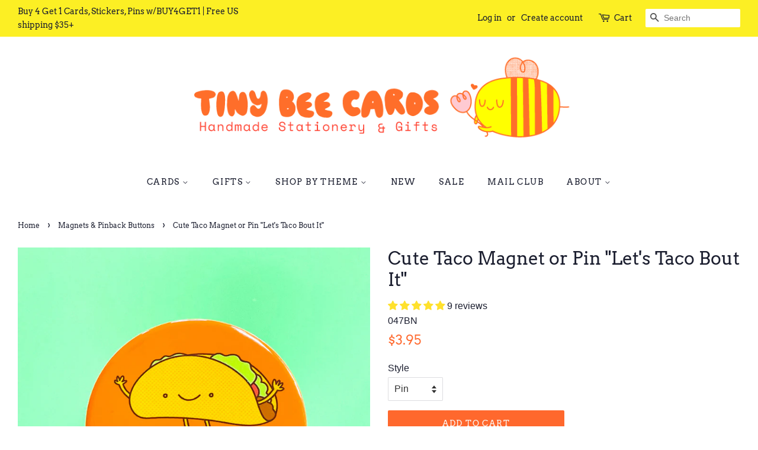

--- FILE ---
content_type: text/html; charset=utf-8
request_url: https://tinybeecards.com/collections/magnets-pins-mirror-buttons/products/cute-taco-magnet-pin-or-pocket-mirror-lets-taco-bout-it
body_size: 36357
content:
<!doctype html>
<!--[if lt IE 7]><html class="no-js lt-ie9 lt-ie8 lt-ie7" lang="en"> <![endif]-->
<!--[if IE 7]><html class="no-js lt-ie9 lt-ie8" lang="en"> <![endif]-->
<!--[if IE 8]><html class="no-js lt-ie9" lang="en"> <![endif]-->
<!--[if IE 9 ]><html class="ie9 no-js"> <![endif]-->
<!--[if (gt IE 9)|!(IE)]><!--> <html class="no-js"> <!--<![endif]-->
<head>

  <!-- Basic page needs ================================================== -->
  <meta charset="utf-8">
  <meta http-equiv="X-UA-Compatible" content="IE=edge,chrome=1">

  
  <link rel="shortcut icon" href="//tinybeecards.com/cdn/shop/files/favicon2_32x32.png?v=1676765250" type="image/png" />
  

  <!-- Title and description ================================================== -->
  <title>
  Cute Taco Magnet or Pin &quot;Let&#39;s Taco Bout It&quot; &ndash; TinyBeeCards
  </title>

  
  <meta name="description" content="This listing is for one 2.25&quot; round magnet or pinback button. These make awesome stocking stuffers, party favors, or gifts. Design features a happy kawaii taco and the text &quot;Let&#39;s Taco &#39;Bout It!&quot; • Choose between fridge magnet or pinback button. • Large, 2.25&quot; round button size. Copyright ©2014 Tiny Bee Cards. All righ">
  

  <!-- Social meta ================================================== -->
  <!-- /snippets/social-meta-tags.liquid -->




<meta property="og:site_name" content="TinyBeeCards">
<meta property="og:url" content="https://tinybeecards.com/products/cute-taco-magnet-pin-or-pocket-mirror-lets-taco-bout-it">
<meta property="og:title" content="Cute Taco Magnet or Pin "Let's Taco Bout It"">
<meta property="og:type" content="product">
<meta property="og:description" content="This listing is for one 2.25&quot; round magnet or pinback button. These make awesome stocking stuffers, party favors, or gifts. Design features a happy kawaii taco and the text &quot;Let&#39;s Taco &#39;Bout It!&quot; • Choose between fridge magnet or pinback button. • Large, 2.25&quot; round button size. Copyright ©2014 Tiny Bee Cards. All righ">

  <meta property="og:price:amount" content="3.95">
  <meta property="og:price:currency" content="USD">

<meta property="og:image" content="http://tinybeecards.com/cdn/shop/files/Cute_Taco_Magnet_or_Pin_Let_s_Taco_Bout_It_1200x1200.jpg?v=1742694107"><meta property="og:image" content="http://tinybeecards.com/cdn/shop/files/2025-03-1815.32.34_1200x1200.jpg?v=1742694072"><meta property="og:image" content="http://tinybeecards.com/cdn/shop/files/2025-03-1815.32.26_1200x1200.jpg?v=1742694072">
<meta property="og:image:secure_url" content="https://tinybeecards.com/cdn/shop/files/Cute_Taco_Magnet_or_Pin_Let_s_Taco_Bout_It_1200x1200.jpg?v=1742694107"><meta property="og:image:secure_url" content="https://tinybeecards.com/cdn/shop/files/2025-03-1815.32.34_1200x1200.jpg?v=1742694072"><meta property="og:image:secure_url" content="https://tinybeecards.com/cdn/shop/files/2025-03-1815.32.26_1200x1200.jpg?v=1742694072">


<meta name="twitter:card" content="summary_large_image">
<meta name="twitter:title" content="Cute Taco Magnet or Pin "Let's Taco Bout It"">
<meta name="twitter:description" content="This listing is for one 2.25&quot; round magnet or pinback button. These make awesome stocking stuffers, party favors, or gifts. Design features a happy kawaii taco and the text &quot;Let&#39;s Taco &#39;Bout It!&quot; • Choose between fridge magnet or pinback button. • Large, 2.25&quot; round button size. Copyright ©2014 Tiny Bee Cards. All righ">


  <!-- Helpers ================================================== -->
  <link rel="canonical" href="https://tinybeecards.com/products/cute-taco-magnet-pin-or-pocket-mirror-lets-taco-bout-it">
  <meta name="viewport" content="width=device-width,initial-scale=1">
  <meta name="theme-color" content="#ff682d">

  <!-- CSS ================================================== -->
  <link href="//tinybeecards.com/cdn/shop/t/4/assets/timber.scss.css?v=12203445845763058161759332499" rel="stylesheet" type="text/css" media="all" />
  <link href="//tinybeecards.com/cdn/shop/t/4/assets/theme.scss.css?v=125702110452902410401759332499" rel="stylesheet" type="text/css" media="all" />

  <script>
    window.theme = window.theme || {};

    var theme = {
      strings: {
        addToCart: "Add to Cart",
        soldOut: "Sold Out",
        unavailable: "Unavailable",
        zoomClose: "Close (Esc)",
        zoomPrev: "Previous (Left arrow key)",
        zoomNext: "Next (Right arrow key)",
        addressError: "Error looking up that address",
        addressNoResults: "No results for that address",
        addressQueryLimit: "You have exceeded the Google API usage limit. Consider upgrading to a \u003ca href=\"https:\/\/developers.google.com\/maps\/premium\/usage-limits\"\u003ePremium Plan\u003c\/a\u003e.",
        authError: "There was a problem authenticating your Google Maps API Key."
      },
      settings: {
        // Adding some settings to allow the editor to update correctly when they are changed
        enableWideLayout: true,
        typeAccentTransform: true,
        typeAccentSpacing: true,
        baseFontSize: '16px',
        headerBaseFontSize: '30px',
        accentFontSize: '14px'
      },
      variables: {
        mediaQueryMedium: 'screen and (max-width: 768px)',
        bpSmall: false
      },
      moneyFormat: "${{amount}}"
    }

    document.documentElement.className = document.documentElement.className.replace('no-js', 'supports-js');
  </script>

  <!-- Header hook for plugins ================================================== -->
  <script>window.performance && window.performance.mark && window.performance.mark('shopify.content_for_header.start');</script><meta name="facebook-domain-verification" content="atpner59kvttqxidk8if7dekce32fb">
<meta name="facebook-domain-verification" content="l3n2xjfarege4wsw2751yr9ar6d4ks">
<meta name="google-site-verification" content="w4SDo4FsZ4HPOvYB3737OGK_BKCRtLArDdDYAAUJ3nU">
<meta id="shopify-digital-wallet" name="shopify-digital-wallet" content="/6687686774/digital_wallets/dialog">
<meta name="shopify-checkout-api-token" content="5222020fe7a046f9c57684770af3eabb">
<meta id="in-context-paypal-metadata" data-shop-id="6687686774" data-venmo-supported="false" data-environment="production" data-locale="en_US" data-paypal-v4="true" data-currency="USD">
<link rel="alternate" type="application/json+oembed" href="https://tinybeecards.com/products/cute-taco-magnet-pin-or-pocket-mirror-lets-taco-bout-it.oembed">
<script async="async" src="/checkouts/internal/preloads.js?locale=en-US"></script>
<link rel="preconnect" href="https://shop.app" crossorigin="anonymous">
<script async="async" src="https://shop.app/checkouts/internal/preloads.js?locale=en-US&shop_id=6687686774" crossorigin="anonymous"></script>
<script id="apple-pay-shop-capabilities" type="application/json">{"shopId":6687686774,"countryCode":"US","currencyCode":"USD","merchantCapabilities":["supports3DS"],"merchantId":"gid:\/\/shopify\/Shop\/6687686774","merchantName":"TinyBeeCards","requiredBillingContactFields":["postalAddress","email"],"requiredShippingContactFields":["postalAddress","email"],"shippingType":"shipping","supportedNetworks":["visa","masterCard","amex","discover","elo","jcb"],"total":{"type":"pending","label":"TinyBeeCards","amount":"1.00"},"shopifyPaymentsEnabled":true,"supportsSubscriptions":true}</script>
<script id="shopify-features" type="application/json">{"accessToken":"5222020fe7a046f9c57684770af3eabb","betas":["rich-media-storefront-analytics"],"domain":"tinybeecards.com","predictiveSearch":true,"shopId":6687686774,"locale":"en"}</script>
<script>var Shopify = Shopify || {};
Shopify.shop = "tiny-bee-cards.myshopify.com";
Shopify.locale = "en";
Shopify.currency = {"active":"USD","rate":"1.0"};
Shopify.country = "US";
Shopify.theme = {"name":"Minimal with Installments message","id":127882133703,"schema_name":"Minimal","schema_version":"7.0.1","theme_store_id":380,"role":"main"};
Shopify.theme.handle = "null";
Shopify.theme.style = {"id":null,"handle":null};
Shopify.cdnHost = "tinybeecards.com/cdn";
Shopify.routes = Shopify.routes || {};
Shopify.routes.root = "/";</script>
<script type="module">!function(o){(o.Shopify=o.Shopify||{}).modules=!0}(window);</script>
<script>!function(o){function n(){var o=[];function n(){o.push(Array.prototype.slice.apply(arguments))}return n.q=o,n}var t=o.Shopify=o.Shopify||{};t.loadFeatures=n(),t.autoloadFeatures=n()}(window);</script>
<script>
  window.ShopifyPay = window.ShopifyPay || {};
  window.ShopifyPay.apiHost = "shop.app\/pay";
  window.ShopifyPay.redirectState = null;
</script>
<script id="shop-js-analytics" type="application/json">{"pageType":"product"}</script>
<script defer="defer" async type="module" src="//tinybeecards.com/cdn/shopifycloud/shop-js/modules/v2/client.init-shop-cart-sync_C5BV16lS.en.esm.js"></script>
<script defer="defer" async type="module" src="//tinybeecards.com/cdn/shopifycloud/shop-js/modules/v2/chunk.common_CygWptCX.esm.js"></script>
<script type="module">
  await import("//tinybeecards.com/cdn/shopifycloud/shop-js/modules/v2/client.init-shop-cart-sync_C5BV16lS.en.esm.js");
await import("//tinybeecards.com/cdn/shopifycloud/shop-js/modules/v2/chunk.common_CygWptCX.esm.js");

  window.Shopify.SignInWithShop?.initShopCartSync?.({"fedCMEnabled":true,"windoidEnabled":true});

</script>
<script>
  window.Shopify = window.Shopify || {};
  if (!window.Shopify.featureAssets) window.Shopify.featureAssets = {};
  window.Shopify.featureAssets['shop-js'] = {"shop-cart-sync":["modules/v2/client.shop-cart-sync_ZFArdW7E.en.esm.js","modules/v2/chunk.common_CygWptCX.esm.js"],"init-fed-cm":["modules/v2/client.init-fed-cm_CmiC4vf6.en.esm.js","modules/v2/chunk.common_CygWptCX.esm.js"],"shop-button":["modules/v2/client.shop-button_tlx5R9nI.en.esm.js","modules/v2/chunk.common_CygWptCX.esm.js"],"shop-cash-offers":["modules/v2/client.shop-cash-offers_DOA2yAJr.en.esm.js","modules/v2/chunk.common_CygWptCX.esm.js","modules/v2/chunk.modal_D71HUcav.esm.js"],"init-windoid":["modules/v2/client.init-windoid_sURxWdc1.en.esm.js","modules/v2/chunk.common_CygWptCX.esm.js"],"shop-toast-manager":["modules/v2/client.shop-toast-manager_ClPi3nE9.en.esm.js","modules/v2/chunk.common_CygWptCX.esm.js"],"init-shop-email-lookup-coordinator":["modules/v2/client.init-shop-email-lookup-coordinator_B8hsDcYM.en.esm.js","modules/v2/chunk.common_CygWptCX.esm.js"],"init-shop-cart-sync":["modules/v2/client.init-shop-cart-sync_C5BV16lS.en.esm.js","modules/v2/chunk.common_CygWptCX.esm.js"],"avatar":["modules/v2/client.avatar_BTnouDA3.en.esm.js"],"pay-button":["modules/v2/client.pay-button_FdsNuTd3.en.esm.js","modules/v2/chunk.common_CygWptCX.esm.js"],"init-customer-accounts":["modules/v2/client.init-customer-accounts_DxDtT_ad.en.esm.js","modules/v2/client.shop-login-button_C5VAVYt1.en.esm.js","modules/v2/chunk.common_CygWptCX.esm.js","modules/v2/chunk.modal_D71HUcav.esm.js"],"init-shop-for-new-customer-accounts":["modules/v2/client.init-shop-for-new-customer-accounts_ChsxoAhi.en.esm.js","modules/v2/client.shop-login-button_C5VAVYt1.en.esm.js","modules/v2/chunk.common_CygWptCX.esm.js","modules/v2/chunk.modal_D71HUcav.esm.js"],"shop-login-button":["modules/v2/client.shop-login-button_C5VAVYt1.en.esm.js","modules/v2/chunk.common_CygWptCX.esm.js","modules/v2/chunk.modal_D71HUcav.esm.js"],"init-customer-accounts-sign-up":["modules/v2/client.init-customer-accounts-sign-up_CPSyQ0Tj.en.esm.js","modules/v2/client.shop-login-button_C5VAVYt1.en.esm.js","modules/v2/chunk.common_CygWptCX.esm.js","modules/v2/chunk.modal_D71HUcav.esm.js"],"shop-follow-button":["modules/v2/client.shop-follow-button_Cva4Ekp9.en.esm.js","modules/v2/chunk.common_CygWptCX.esm.js","modules/v2/chunk.modal_D71HUcav.esm.js"],"checkout-modal":["modules/v2/client.checkout-modal_BPM8l0SH.en.esm.js","modules/v2/chunk.common_CygWptCX.esm.js","modules/v2/chunk.modal_D71HUcav.esm.js"],"lead-capture":["modules/v2/client.lead-capture_Bi8yE_yS.en.esm.js","modules/v2/chunk.common_CygWptCX.esm.js","modules/v2/chunk.modal_D71HUcav.esm.js"],"shop-login":["modules/v2/client.shop-login_D6lNrXab.en.esm.js","modules/v2/chunk.common_CygWptCX.esm.js","modules/v2/chunk.modal_D71HUcav.esm.js"],"payment-terms":["modules/v2/client.payment-terms_CZxnsJam.en.esm.js","modules/v2/chunk.common_CygWptCX.esm.js","modules/v2/chunk.modal_D71HUcav.esm.js"]};
</script>
<script>(function() {
  var isLoaded = false;
  function asyncLoad() {
    if (isLoaded) return;
    isLoaded = true;
    var urls = ["\/\/cdn.shopify.com\/proxy\/72086c859c54034db43a23fbdbc9f0cba7f831a88654d33bcc7a857795a6ae76\/static.cdn.printful.com\/static\/js\/external\/shopify-product-customizer.js?v=0.28\u0026shop=tiny-bee-cards.myshopify.com\u0026sp-cache-control=cHVibGljLCBtYXgtYWdlPTkwMA","https:\/\/cdn.nfcube.com\/instafeed-53d1f6d3eb6b334d1047562871971878.js?shop=tiny-bee-cards.myshopify.com","https:\/\/cdn.hextom.com\/js\/quickannouncementbar.js?shop=tiny-bee-cards.myshopify.com","https:\/\/cdn.sender.net\/accounts_resources\/universal.js?resource_key=97b45071eb3848\u0026shop=tiny-bee-cards.myshopify.com"];
    for (var i = 0; i < urls.length; i++) {
      var s = document.createElement('script');
      s.type = 'text/javascript';
      s.async = true;
      s.src = urls[i];
      var x = document.getElementsByTagName('script')[0];
      x.parentNode.insertBefore(s, x);
    }
  };
  if(window.attachEvent) {
    window.attachEvent('onload', asyncLoad);
  } else {
    window.addEventListener('load', asyncLoad, false);
  }
})();</script>
<script id="__st">var __st={"a":6687686774,"offset":-28800,"reqid":"83880e12-fd4d-4b5d-bbc5-a3aecd7ce34d-1768712023","pageurl":"tinybeecards.com\/collections\/magnets-pins-mirror-buttons\/products\/cute-taco-magnet-pin-or-pocket-mirror-lets-taco-bout-it","u":"ce6b7413e6ee","p":"product","rtyp":"product","rid":1659751334006};</script>
<script>window.ShopifyPaypalV4VisibilityTracking = true;</script>
<script id="captcha-bootstrap">!function(){'use strict';const t='contact',e='account',n='new_comment',o=[[t,t],['blogs',n],['comments',n],[t,'customer']],c=[[e,'customer_login'],[e,'guest_login'],[e,'recover_customer_password'],[e,'create_customer']],r=t=>t.map((([t,e])=>`form[action*='/${t}']:not([data-nocaptcha='true']) input[name='form_type'][value='${e}']`)).join(','),a=t=>()=>t?[...document.querySelectorAll(t)].map((t=>t.form)):[];function s(){const t=[...o],e=r(t);return a(e)}const i='password',u='form_key',d=['recaptcha-v3-token','g-recaptcha-response','h-captcha-response',i],f=()=>{try{return window.sessionStorage}catch{return}},m='__shopify_v',_=t=>t.elements[u];function p(t,e,n=!1){try{const o=window.sessionStorage,c=JSON.parse(o.getItem(e)),{data:r}=function(t){const{data:e,action:n}=t;return t[m]||n?{data:e,action:n}:{data:t,action:n}}(c);for(const[e,n]of Object.entries(r))t.elements[e]&&(t.elements[e].value=n);n&&o.removeItem(e)}catch(o){console.error('form repopulation failed',{error:o})}}const l='form_type',E='cptcha';function T(t){t.dataset[E]=!0}const w=window,h=w.document,L='Shopify',v='ce_forms',y='captcha';let A=!1;((t,e)=>{const n=(g='f06e6c50-85a8-45c8-87d0-21a2b65856fe',I='https://cdn.shopify.com/shopifycloud/storefront-forms-hcaptcha/ce_storefront_forms_captcha_hcaptcha.v1.5.2.iife.js',D={infoText:'Protected by hCaptcha',privacyText:'Privacy',termsText:'Terms'},(t,e,n)=>{const o=w[L][v],c=o.bindForm;if(c)return c(t,g,e,D).then(n);var r;o.q.push([[t,g,e,D],n]),r=I,A||(h.body.append(Object.assign(h.createElement('script'),{id:'captcha-provider',async:!0,src:r})),A=!0)});var g,I,D;w[L]=w[L]||{},w[L][v]=w[L][v]||{},w[L][v].q=[],w[L][y]=w[L][y]||{},w[L][y].protect=function(t,e){n(t,void 0,e),T(t)},Object.freeze(w[L][y]),function(t,e,n,w,h,L){const[v,y,A,g]=function(t,e,n){const i=e?o:[],u=t?c:[],d=[...i,...u],f=r(d),m=r(i),_=r(d.filter((([t,e])=>n.includes(e))));return[a(f),a(m),a(_),s()]}(w,h,L),I=t=>{const e=t.target;return e instanceof HTMLFormElement?e:e&&e.form},D=t=>v().includes(t);t.addEventListener('submit',(t=>{const e=I(t);if(!e)return;const n=D(e)&&!e.dataset.hcaptchaBound&&!e.dataset.recaptchaBound,o=_(e),c=g().includes(e)&&(!o||!o.value);(n||c)&&t.preventDefault(),c&&!n&&(function(t){try{if(!f())return;!function(t){const e=f();if(!e)return;const n=_(t);if(!n)return;const o=n.value;o&&e.removeItem(o)}(t);const e=Array.from(Array(32),(()=>Math.random().toString(36)[2])).join('');!function(t,e){_(t)||t.append(Object.assign(document.createElement('input'),{type:'hidden',name:u})),t.elements[u].value=e}(t,e),function(t,e){const n=f();if(!n)return;const o=[...t.querySelectorAll(`input[type='${i}']`)].map((({name:t})=>t)),c=[...d,...o],r={};for(const[a,s]of new FormData(t).entries())c.includes(a)||(r[a]=s);n.setItem(e,JSON.stringify({[m]:1,action:t.action,data:r}))}(t,e)}catch(e){console.error('failed to persist form',e)}}(e),e.submit())}));const S=(t,e)=>{t&&!t.dataset[E]&&(n(t,e.some((e=>e===t))),T(t))};for(const o of['focusin','change'])t.addEventListener(o,(t=>{const e=I(t);D(e)&&S(e,y())}));const B=e.get('form_key'),M=e.get(l),P=B&&M;t.addEventListener('DOMContentLoaded',(()=>{const t=y();if(P)for(const e of t)e.elements[l].value===M&&p(e,B);[...new Set([...A(),...v().filter((t=>'true'===t.dataset.shopifyCaptcha))])].forEach((e=>S(e,t)))}))}(h,new URLSearchParams(w.location.search),n,t,e,['guest_login'])})(!0,!0)}();</script>
<script integrity="sha256-4kQ18oKyAcykRKYeNunJcIwy7WH5gtpwJnB7kiuLZ1E=" data-source-attribution="shopify.loadfeatures" defer="defer" src="//tinybeecards.com/cdn/shopifycloud/storefront/assets/storefront/load_feature-a0a9edcb.js" crossorigin="anonymous"></script>
<script crossorigin="anonymous" defer="defer" src="//tinybeecards.com/cdn/shopifycloud/storefront/assets/shopify_pay/storefront-65b4c6d7.js?v=20250812"></script>
<script data-source-attribution="shopify.dynamic_checkout.dynamic.init">var Shopify=Shopify||{};Shopify.PaymentButton=Shopify.PaymentButton||{isStorefrontPortableWallets:!0,init:function(){window.Shopify.PaymentButton.init=function(){};var t=document.createElement("script");t.src="https://tinybeecards.com/cdn/shopifycloud/portable-wallets/latest/portable-wallets.en.js",t.type="module",document.head.appendChild(t)}};
</script>
<script data-source-attribution="shopify.dynamic_checkout.buyer_consent">
  function portableWalletsHideBuyerConsent(e){var t=document.getElementById("shopify-buyer-consent"),n=document.getElementById("shopify-subscription-policy-button");t&&n&&(t.classList.add("hidden"),t.setAttribute("aria-hidden","true"),n.removeEventListener("click",e))}function portableWalletsShowBuyerConsent(e){var t=document.getElementById("shopify-buyer-consent"),n=document.getElementById("shopify-subscription-policy-button");t&&n&&(t.classList.remove("hidden"),t.removeAttribute("aria-hidden"),n.addEventListener("click",e))}window.Shopify?.PaymentButton&&(window.Shopify.PaymentButton.hideBuyerConsent=portableWalletsHideBuyerConsent,window.Shopify.PaymentButton.showBuyerConsent=portableWalletsShowBuyerConsent);
</script>
<script data-source-attribution="shopify.dynamic_checkout.cart.bootstrap">document.addEventListener("DOMContentLoaded",(function(){function t(){return document.querySelector("shopify-accelerated-checkout-cart, shopify-accelerated-checkout")}if(t())Shopify.PaymentButton.init();else{new MutationObserver((function(e,n){t()&&(Shopify.PaymentButton.init(),n.disconnect())})).observe(document.body,{childList:!0,subtree:!0})}}));
</script>
<link id="shopify-accelerated-checkout-styles" rel="stylesheet" media="screen" href="https://tinybeecards.com/cdn/shopifycloud/portable-wallets/latest/accelerated-checkout-backwards-compat.css" crossorigin="anonymous">
<style id="shopify-accelerated-checkout-cart">
        #shopify-buyer-consent {
  margin-top: 1em;
  display: inline-block;
  width: 100%;
}

#shopify-buyer-consent.hidden {
  display: none;
}

#shopify-subscription-policy-button {
  background: none;
  border: none;
  padding: 0;
  text-decoration: underline;
  font-size: inherit;
  cursor: pointer;
}

#shopify-subscription-policy-button::before {
  box-shadow: none;
}

      </style>

<script>window.performance && window.performance.mark && window.performance.mark('shopify.content_for_header.end');</script>

  
<!--[if lt IE 9]>
<script src="//cdnjs.cloudflare.com/ajax/libs/html5shiv/3.7.2/html5shiv.min.js" type="text/javascript"></script>
<![endif]-->


  <script src="//tinybeecards.com/cdn/shop/t/4/assets/jquery-2.2.3.min.js?v=58211863146907186831635051596" type="text/javascript"></script>

  <!--[if (gt IE 9)|!(IE)]><!--><script src="//tinybeecards.com/cdn/shop/t/4/assets/lazysizes.min.js?v=177476512571513845041635051597" async="async"></script><!--<![endif]-->
  <!--[if lte IE 9]><script src="//tinybeecards.com/cdn/shop/t/4/assets/lazysizes.min.js?v=177476512571513845041635051597"></script><![endif]-->

  
  

<!-- BEGIN app block: shopify://apps/uplinkly-sticky-cart/blocks/sticky-cart/25fba6ad-75e4-408b-a261-b223e0c71c8b -->
    

    

    <script>
        (function(){
            function get_product(){
                var product = {"id":1659751334006,"title":"Cute Taco Magnet or Pin \"Let's Taco Bout It\"","handle":"cute-taco-magnet-pin-or-pocket-mirror-lets-taco-bout-it","description":"\u003cp\u003eThis listing is for one 2.25\" round magnet or pinback button. These make awesome stocking stuffers, party favors, or gifts. Design features a happy kawaii taco and the text \"Let's Taco 'Bout It!\"\u003c\/p\u003e\n\u003cp\u003e\u003cmeta charset=\"utf-8\"\u003e\u003cspan data-mce-fragment=\"1\"\u003e• Choose between fridge magnet or pinback button\u003c\/span\u003e\u003cspan data-mce-fragment=\"1\"\u003e.\u003c\/span\u003e\u003cbr\u003e • Large, 2.25\" round button size.\u003c\/p\u003e\n\u003cp\u003eCopyright ©2014 Tiny Bee Cards. All rights reserved.\u003c\/p\u003e","published_at":"2018-06-28T16:44:47-07:00","created_at":"2018-06-28T16:44:47-07:00","vendor":"Tiny Bee Cards","type":"Button","tags":["accessories","backpack pin","badge","button","cute","flair","food","foodie","fridge magnet","funny","gifts","handmade","magnet","Mexican food","orange","pin","pinback button","pun","recently updated 2025","refrigerator magnet","taco","valentine gift"],"price":395,"price_min":395,"price_max":395,"available":true,"price_varies":false,"compare_at_price":null,"compare_at_price_min":0,"compare_at_price_max":0,"compare_at_price_varies":false,"variants":[{"id":14963599900790,"title":"Pin","option1":"Pin","option2":null,"option3":null,"sku":"047BN","requires_shipping":true,"taxable":true,"featured_image":null,"available":true,"name":"Cute Taco Magnet or Pin \"Let's Taco Bout It\" - Pin","public_title":"Pin","options":["Pin"],"price":395,"weight":28,"compare_at_price":null,"inventory_management":null,"barcode":null,"requires_selling_plan":false,"selling_plan_allocations":[]},{"id":14963599933558,"title":"Magnet","option1":"Magnet","option2":null,"option3":null,"sku":"047BN-1","requires_shipping":true,"taxable":true,"featured_image":null,"available":true,"name":"Cute Taco Magnet or Pin \"Let's Taco Bout It\" - Magnet","public_title":"Magnet","options":["Magnet"],"price":395,"weight":28,"compare_at_price":null,"inventory_management":null,"barcode":null,"requires_selling_plan":false,"selling_plan_allocations":[]}],"images":["\/\/tinybeecards.com\/cdn\/shop\/files\/Cute_Taco_Magnet_or_Pin_Let_s_Taco_Bout_It.jpg?v=1742694107","\/\/tinybeecards.com\/cdn\/shop\/files\/2025-03-1815.32.34.jpg?v=1742694072","\/\/tinybeecards.com\/cdn\/shop\/files\/2025-03-1815.32.26.jpg?v=1742694072","\/\/tinybeecards.com\/cdn\/shop\/products\/buttonbacks.jpg?v=1742693977","\/\/tinybeecards.com\/cdn\/shop\/products\/buttonbacks3.jpg?v=1742693977"],"featured_image":"\/\/tinybeecards.com\/cdn\/shop\/files\/Cute_Taco_Magnet_or_Pin_Let_s_Taco_Bout_It.jpg?v=1742694107","options":["Style"],"media":[{"alt":"Cute Taco Magnet or Pin \"Let's Taco Bout It\"","id":34054702661831,"position":1,"preview_image":{"aspect_ratio":1.0,"height":1200,"width":1200,"src":"\/\/tinybeecards.com\/cdn\/shop\/files\/Cute_Taco_Magnet_or_Pin_Let_s_Taco_Bout_It.jpg?v=1742694107"},"aspect_ratio":1.0,"height":1200,"media_type":"image","src":"\/\/tinybeecards.com\/cdn\/shop\/files\/Cute_Taco_Magnet_or_Pin_Let_s_Taco_Bout_It.jpg?v=1742694107","width":1200},{"alt":"Cute Taco Magnet or Pin \"Let's Taco Bout It\"","id":34054702629063,"position":2,"preview_image":{"aspect_ratio":1.0,"height":1200,"width":1200,"src":"\/\/tinybeecards.com\/cdn\/shop\/files\/2025-03-1815.32.34.jpg?v=1742694072"},"aspect_ratio":1.0,"height":1200,"media_type":"image","src":"\/\/tinybeecards.com\/cdn\/shop\/files\/2025-03-1815.32.34.jpg?v=1742694072","width":1200},{"alt":"Cute Taco Magnet or Pin \"Let's Taco Bout It\"","id":34054702596295,"position":3,"preview_image":{"aspect_ratio":1.0,"height":1200,"width":1200,"src":"\/\/tinybeecards.com\/cdn\/shop\/files\/2025-03-1815.32.26.jpg?v=1742694072"},"aspect_ratio":1.0,"height":1200,"media_type":"image","src":"\/\/tinybeecards.com\/cdn\/shop\/files\/2025-03-1815.32.26.jpg?v=1742694072","width":1200},{"alt":"Magnet and Pin Button Back Options","id":3700475199606,"position":4,"preview_image":{"aspect_ratio":1.499,"height":667,"width":1000,"src":"\/\/tinybeecards.com\/cdn\/shop\/products\/buttonbacks.jpg?v=1742693977"},"aspect_ratio":1.499,"height":667,"media_type":"image","src":"\/\/tinybeecards.com\/cdn\/shop\/products\/buttonbacks.jpg?v=1742693977","width":1000},{"alt":"Photo of pinback button in hand - Large, 2.25\" round size","id":4528690135158,"position":5,"preview_image":{"aspect_ratio":1.401,"height":714,"width":1000,"src":"\/\/tinybeecards.com\/cdn\/shop\/products\/buttonbacks3.jpg?v=1742693977"},"aspect_ratio":1.401,"height":714,"media_type":"image","src":"\/\/tinybeecards.com\/cdn\/shop\/products\/buttonbacks3.jpg?v=1742693977","width":1000}],"requires_selling_plan":false,"selling_plan_groups":[],"content":"\u003cp\u003eThis listing is for one 2.25\" round magnet or pinback button. These make awesome stocking stuffers, party favors, or gifts. Design features a happy kawaii taco and the text \"Let's Taco 'Bout It!\"\u003c\/p\u003e\n\u003cp\u003e\u003cmeta charset=\"utf-8\"\u003e\u003cspan data-mce-fragment=\"1\"\u003e• Choose between fridge magnet or pinback button\u003c\/span\u003e\u003cspan data-mce-fragment=\"1\"\u003e.\u003c\/span\u003e\u003cbr\u003e • Large, 2.25\" round button size.\u003c\/p\u003e\n\u003cp\u003eCopyright ©2014 Tiny Bee Cards. All rights reserved.\u003c\/p\u003e"};
                var remove_variants = [];

                

                for(var i = 0; i < remove_variants.length; i++){
                    for(var j = 0; j < product.variants.length; j++){
                        if(product.variants[j].id === remove_variants[i]){
                            product.variants.splice(j, 1);
                            j -= 1;
                        }
                    }
                }

                return product;
            }

            window.uplinkly = window.uplinkly || {};
            window.uplinkly.sticky_cart = {
                money_formats: {
                    money_format:  "${{amount}}",
                    money_with_currency_format: "${{amount}} USD"
                },
                currency: "USD",
                formcode: "\r\n            \u003cform method=\"post\" action=\"\/cart\/add\" id=\"product_form_1659751334006\" accept-charset=\"UTF-8\" class=\"shopify-product-form\" enctype=\"multipart\/form-data\"\u003e\u003cinput type=\"hidden\" name=\"form_type\" value=\"product\" \/\u003e\u003cinput type=\"hidden\" name=\"utf8\" value=\"✓\" \/\u003e\r\n                \u003cdiv class=\"formcode-button-wrapper\"\u003e\r\n                    \u003cdiv data-shopify=\"payment-button\" class=\"shopify-payment-button\"\u003e \u003cshopify-accelerated-checkout recommended=\"{\u0026quot;supports_subs\u0026quot;:true,\u0026quot;supports_def_opts\u0026quot;:false,\u0026quot;name\u0026quot;:\u0026quot;shop_pay\u0026quot;,\u0026quot;wallet_params\u0026quot;:{\u0026quot;shopId\u0026quot;:6687686774,\u0026quot;merchantName\u0026quot;:\u0026quot;TinyBeeCards\u0026quot;,\u0026quot;personalized\u0026quot;:true}}\" fallback=\"{\u0026quot;supports_subs\u0026quot;:true,\u0026quot;supports_def_opts\u0026quot;:true,\u0026quot;name\u0026quot;:\u0026quot;buy_it_now\u0026quot;,\u0026quot;wallet_params\u0026quot;:{}}\" access-token=\"5222020fe7a046f9c57684770af3eabb\" buyer-country=\"US\" buyer-locale=\"en\" buyer-currency=\"USD\" variant-params=\"[{\u0026quot;id\u0026quot;:14963599900790,\u0026quot;requiresShipping\u0026quot;:true},{\u0026quot;id\u0026quot;:14963599933558,\u0026quot;requiresShipping\u0026quot;:true}]\" shop-id=\"6687686774\" enabled-flags=\"[\u0026quot;ae0f5bf6\u0026quot;]\" \u003e \u003cdiv class=\"shopify-payment-button__button\" role=\"button\" disabled aria-hidden=\"true\" style=\"background-color: transparent; border: none\"\u003e \u003cdiv class=\"shopify-payment-button__skeleton\"\u003e\u0026nbsp;\u003c\/div\u003e \u003c\/div\u003e \u003cdiv class=\"shopify-payment-button__more-options shopify-payment-button__skeleton\" role=\"button\" disabled aria-hidden=\"true\"\u003e\u0026nbsp;\u003c\/div\u003e \u003c\/shopify-accelerated-checkout\u003e \u003csmall id=\"shopify-buyer-consent\" class=\"hidden\" aria-hidden=\"true\" data-consent-type=\"subscription\"\u003e This item is a recurring or deferred purchase. By continuing, I agree to the \u003cspan id=\"shopify-subscription-policy-button\"\u003ecancellation policy\u003c\/span\u003e and authorize you to charge my payment method at the prices, frequency and dates listed on this page until my order is fulfilled or I cancel, if permitted. \u003c\/small\u003e \u003c\/div\u003e\r\n                \u003c\/div\u003e\r\n            \u003cinput type=\"hidden\" name=\"product-id\" value=\"1659751334006\" \/\u003e\u003c\/form\u003e\r\n        ",
                product: get_product(),
                testimonial: null
            };
        })();
    </script>
    <script src="https://sticky-cart.uplinkly-static.com/public/sticky-cart/tiny-bee-cards.myshopify.com/sticky-cart.js?t=1676765551003116.0" async="async" defer="defer"></script>



<!-- END app block --><!-- BEGIN app block: shopify://apps/judge-me-reviews/blocks/judgeme_core/61ccd3b1-a9f2-4160-9fe9-4fec8413e5d8 --><!-- Start of Judge.me Core -->






<link rel="dns-prefetch" href="https://cdnwidget.judge.me">
<link rel="dns-prefetch" href="https://cdn.judge.me">
<link rel="dns-prefetch" href="https://cdn1.judge.me">
<link rel="dns-prefetch" href="https://api.judge.me">

<script data-cfasync='false' class='jdgm-settings-script'>window.jdgmSettings={"pagination":5,"disable_web_reviews":false,"badge_no_review_text":"No reviews","badge_n_reviews_text":"{{ n }} review/reviews","badge_star_color":"#FFE12D","hide_badge_preview_if_no_reviews":true,"badge_hide_text":false,"enforce_center_preview_badge":false,"widget_title":"Customer Reviews","widget_open_form_text":"Write a review","widget_close_form_text":"Cancel review","widget_refresh_page_text":"Refresh page","widget_summary_text":"Based on {{ number_of_reviews }} review/reviews","widget_no_review_text":"Be the first to write a review","widget_name_field_text":"Display name","widget_verified_name_field_text":"Verified Name (public)","widget_name_placeholder_text":"Display name","widget_required_field_error_text":"This field is required.","widget_email_field_text":"Email address","widget_verified_email_field_text":"Verified Email (private, can not be edited)","widget_email_placeholder_text":"Your email address","widget_email_field_error_text":"Please enter a valid email address.","widget_rating_field_text":"Rating","widget_review_title_field_text":"Review Title","widget_review_title_placeholder_text":"Give your review a title","widget_review_body_field_text":"Review content","widget_review_body_placeholder_text":"Start writing here...","widget_pictures_field_text":"Picture/Video (optional)","widget_submit_review_text":"Submit Review","widget_submit_verified_review_text":"Submit Verified Review","widget_submit_success_msg_with_auto_publish":"Thank you! Please refresh the page in a few moments to see your review. You can remove or edit your review by logging into \u003ca href='https://judge.me/login' target='_blank' rel='nofollow noopener'\u003eJudge.me\u003c/a\u003e","widget_submit_success_msg_no_auto_publish":"Thank you! Your review will be published as soon as it is approved by the shop admin. You can remove or edit your review by logging into \u003ca href='https://judge.me/login' target='_blank' rel='nofollow noopener'\u003eJudge.me\u003c/a\u003e","widget_show_default_reviews_out_of_total_text":"Showing {{ n_reviews_shown }} out of {{ n_reviews }} reviews.","widget_show_all_link_text":"Show all","widget_show_less_link_text":"Show less","widget_author_said_text":"{{ reviewer_name }} said:","widget_days_text":"{{ n }} days ago","widget_weeks_text":"{{ n }} week/weeks ago","widget_months_text":"{{ n }} month/months ago","widget_years_text":"{{ n }} year/years ago","widget_yesterday_text":"Yesterday","widget_today_text":"Today","widget_replied_text":"\u003e\u003e {{ shop_name }} replied:","widget_read_more_text":"Read more","widget_reviewer_name_as_initial":"","widget_rating_filter_color":"#fbcd0a","widget_rating_filter_see_all_text":"See all reviews","widget_sorting_most_recent_text":"Most Recent","widget_sorting_highest_rating_text":"Highest Rating","widget_sorting_lowest_rating_text":"Lowest Rating","widget_sorting_with_pictures_text":"Only Pictures","widget_sorting_most_helpful_text":"Most Helpful","widget_open_question_form_text":"Ask a question","widget_reviews_subtab_text":"Reviews","widget_questions_subtab_text":"Questions","widget_question_label_text":"Question","widget_answer_label_text":"Answer","widget_question_placeholder_text":"Write your question here","widget_submit_question_text":"Submit Question","widget_question_submit_success_text":"Thank you for your question! We will notify you once it gets answered.","widget_star_color":"#FFE12D","verified_badge_text":"Verified","verified_badge_bg_color":"","verified_badge_text_color":"","verified_badge_placement":"left-of-reviewer-name","widget_review_max_height":"","widget_hide_border":false,"widget_social_share":false,"widget_thumb":false,"widget_review_location_show":false,"widget_location_format":"","all_reviews_include_out_of_store_products":true,"all_reviews_out_of_store_text":"(out of store)","all_reviews_pagination":100,"all_reviews_product_name_prefix_text":"about","enable_review_pictures":true,"enable_question_anwser":false,"widget_theme":"default","review_date_format":"mm/dd/yyyy","default_sort_method":"most-recent","widget_product_reviews_subtab_text":"Product Reviews","widget_shop_reviews_subtab_text":"Shop Reviews","widget_other_products_reviews_text":"Reviews for other products","widget_store_reviews_subtab_text":"Store reviews","widget_no_store_reviews_text":"This store hasn't received any reviews yet","widget_web_restriction_product_reviews_text":"This product hasn't received any reviews yet","widget_no_items_text":"No items found","widget_show_more_text":"Show more","widget_write_a_store_review_text":"Write a Store Review","widget_other_languages_heading":"Reviews in Other Languages","widget_translate_review_text":"Translate review to {{ language }}","widget_translating_review_text":"Translating...","widget_show_original_translation_text":"Show original ({{ language }})","widget_translate_review_failed_text":"Review couldn't be translated.","widget_translate_review_retry_text":"Retry","widget_translate_review_try_again_later_text":"Try again later","show_product_url_for_grouped_product":false,"widget_sorting_pictures_first_text":"Pictures First","show_pictures_on_all_rev_page_mobile":false,"show_pictures_on_all_rev_page_desktop":false,"floating_tab_hide_mobile_install_preference":false,"floating_tab_button_name":"★ Reviews","floating_tab_title":"Let customers speak for us","floating_tab_button_color":"","floating_tab_button_background_color":"","floating_tab_url":"","floating_tab_url_enabled":false,"floating_tab_tab_style":"text","all_reviews_text_badge_text":"Customers rate us {{ shop.metafields.judgeme.all_reviews_rating | round: 1 }}/5 based on {{ shop.metafields.judgeme.all_reviews_count }} reviews.","all_reviews_text_badge_text_branded_style":"{{ shop.metafields.judgeme.all_reviews_rating | round: 1 }} out of 5 stars based on {{ shop.metafields.judgeme.all_reviews_count }} reviews","is_all_reviews_text_badge_a_link":false,"show_stars_for_all_reviews_text_badge":false,"all_reviews_text_badge_url":"","all_reviews_text_style":"branded","all_reviews_text_color_style":"judgeme_brand_color","all_reviews_text_color":"#108474","all_reviews_text_show_jm_brand":true,"featured_carousel_show_header":true,"featured_carousel_title":"Real Reviews from Our Customers","testimonials_carousel_title":"Customers are saying","videos_carousel_title":"Real customer stories","cards_carousel_title":"Customers are saying","featured_carousel_count_text":"from {{ n }} reviews","featured_carousel_add_link_to_all_reviews_page":false,"featured_carousel_url":"","featured_carousel_show_images":true,"featured_carousel_autoslide_interval":5,"featured_carousel_arrows_on_the_sides":false,"featured_carousel_height":250,"featured_carousel_width":80,"featured_carousel_image_size":0,"featured_carousel_image_height":250,"featured_carousel_arrow_color":"#eeeeee","verified_count_badge_style":"branded","verified_count_badge_orientation":"horizontal","verified_count_badge_color_style":"judgeme_brand_color","verified_count_badge_color":"#108474","is_verified_count_badge_a_link":false,"verified_count_badge_url":"","verified_count_badge_show_jm_brand":true,"widget_rating_preset_default":5,"widget_first_sub_tab":"product-reviews","widget_show_histogram":true,"widget_histogram_use_custom_color":false,"widget_pagination_use_custom_color":false,"widget_star_use_custom_color":true,"widget_verified_badge_use_custom_color":false,"widget_write_review_use_custom_color":false,"picture_reminder_submit_button":"Upload Pictures","enable_review_videos":false,"mute_video_by_default":false,"widget_sorting_videos_first_text":"Videos First","widget_review_pending_text":"Pending","featured_carousel_items_for_large_screen":3,"social_share_options_order":"Facebook,Twitter","remove_microdata_snippet":false,"disable_json_ld":false,"enable_json_ld_products":false,"preview_badge_show_question_text":false,"preview_badge_no_question_text":"No questions","preview_badge_n_question_text":"{{ number_of_questions }} question/questions","qa_badge_show_icon":false,"qa_badge_position":"same-row","remove_judgeme_branding":false,"widget_add_search_bar":false,"widget_search_bar_placeholder":"Search","widget_sorting_verified_only_text":"Verified only","featured_carousel_theme":"compact","featured_carousel_show_rating":true,"featured_carousel_show_title":false,"featured_carousel_show_body":true,"featured_carousel_show_date":false,"featured_carousel_show_reviewer":true,"featured_carousel_show_product":true,"featured_carousel_header_background_color":"#108474","featured_carousel_header_text_color":"#ffffff","featured_carousel_name_product_separator":"reviewed","featured_carousel_full_star_background":"#108474","featured_carousel_empty_star_background":"#dadada","featured_carousel_vertical_theme_background":"#f9fafb","featured_carousel_verified_badge_enable":false,"featured_carousel_verified_badge_color":"#108474","featured_carousel_border_style":"round","featured_carousel_review_line_length_limit":3,"featured_carousel_more_reviews_button_text":"Read more reviews","featured_carousel_view_product_button_text":"View product","all_reviews_page_load_reviews_on":"scroll","all_reviews_page_load_more_text":"Load More Reviews","disable_fb_tab_reviews":false,"enable_ajax_cdn_cache":false,"widget_advanced_speed_features":5,"widget_public_name_text":"displayed publicly like","default_reviewer_name":"John Smith","default_reviewer_name_has_non_latin":true,"widget_reviewer_anonymous":"Anonymous","medals_widget_title":"Judge.me Review Medals","medals_widget_background_color":"#f9fafb","medals_widget_position":"footer_all_pages","medals_widget_border_color":"#f9fafb","medals_widget_verified_text_position":"left","medals_widget_use_monochromatic_version":false,"medals_widget_elements_color":"#108474","show_reviewer_avatar":true,"widget_invalid_yt_video_url_error_text":"Not a YouTube video URL","widget_max_length_field_error_text":"Please enter no more than {0} characters.","widget_show_country_flag":false,"widget_show_collected_via_shop_app":true,"widget_verified_by_shop_badge_style":"light","widget_verified_by_shop_text":"Verified by Shop","widget_show_photo_gallery":false,"widget_load_with_code_splitting":true,"widget_ugc_install_preference":false,"widget_ugc_title":"Made by us, Shared by you","widget_ugc_subtitle":"Tag us to see your picture featured in our page","widget_ugc_arrows_color":"#ffffff","widget_ugc_primary_button_text":"Buy Now","widget_ugc_primary_button_background_color":"#108474","widget_ugc_primary_button_text_color":"#ffffff","widget_ugc_primary_button_border_width":"0","widget_ugc_primary_button_border_style":"none","widget_ugc_primary_button_border_color":"#108474","widget_ugc_primary_button_border_radius":"25","widget_ugc_secondary_button_text":"Load More","widget_ugc_secondary_button_background_color":"#ffffff","widget_ugc_secondary_button_text_color":"#108474","widget_ugc_secondary_button_border_width":"2","widget_ugc_secondary_button_border_style":"solid","widget_ugc_secondary_button_border_color":"#108474","widget_ugc_secondary_button_border_radius":"25","widget_ugc_reviews_button_text":"View Reviews","widget_ugc_reviews_button_background_color":"#ffffff","widget_ugc_reviews_button_text_color":"#108474","widget_ugc_reviews_button_border_width":"2","widget_ugc_reviews_button_border_style":"solid","widget_ugc_reviews_button_border_color":"#108474","widget_ugc_reviews_button_border_radius":"25","widget_ugc_reviews_button_link_to":"judgeme-reviews-page","widget_ugc_show_post_date":true,"widget_ugc_max_width":"800","widget_rating_metafield_value_type":true,"widget_primary_color":"#FF682D","widget_enable_secondary_color":false,"widget_secondary_color":"#edf5f5","widget_summary_average_rating_text":"{{ average_rating }} out of 5","widget_media_grid_title":"Customer photos \u0026 videos","widget_media_grid_see_more_text":"See more","widget_round_style":false,"widget_show_product_medals":true,"widget_verified_by_judgeme_text":"Verified by Judge.me","widget_show_store_medals":true,"widget_verified_by_judgeme_text_in_store_medals":"Verified by Judge.me","widget_media_field_exceed_quantity_message":"Sorry, we can only accept {{ max_media }} for one review.","widget_media_field_exceed_limit_message":"{{ file_name }} is too large, please select a {{ media_type }} less than {{ size_limit }}MB.","widget_review_submitted_text":"Review Submitted!","widget_question_submitted_text":"Question Submitted!","widget_close_form_text_question":"Cancel","widget_write_your_answer_here_text":"Write your answer here","widget_enabled_branded_link":true,"widget_show_collected_by_judgeme":true,"widget_reviewer_name_color":"","widget_write_review_text_color":"","widget_write_review_bg_color":"","widget_collected_by_judgeme_text":"collected by Judge.me","widget_pagination_type":"standard","widget_load_more_text":"Load More","widget_load_more_color":"#108474","widget_full_review_text":"Full Review","widget_read_more_reviews_text":"Read More Reviews","widget_read_questions_text":"Read Questions","widget_questions_and_answers_text":"Questions \u0026 Answers","widget_verified_by_text":"Verified by","widget_verified_text":"Verified","widget_number_of_reviews_text":"{{ number_of_reviews }} reviews","widget_back_button_text":"Back","widget_next_button_text":"Next","widget_custom_forms_filter_button":"Filters","custom_forms_style":"horizontal","widget_show_review_information":false,"how_reviews_are_collected":"How reviews are collected?","widget_show_review_keywords":false,"widget_gdpr_statement":"How we use your data: We'll only contact you about the review you left, and only if necessary. By submitting your review, you agree to Judge.me's \u003ca href='https://judge.me/terms' target='_blank' rel='nofollow noopener'\u003eterms\u003c/a\u003e, \u003ca href='https://judge.me/privacy' target='_blank' rel='nofollow noopener'\u003eprivacy\u003c/a\u003e and \u003ca href='https://judge.me/content-policy' target='_blank' rel='nofollow noopener'\u003econtent\u003c/a\u003e policies.","widget_multilingual_sorting_enabled":false,"widget_translate_review_content_enabled":false,"widget_translate_review_content_method":"manual","popup_widget_review_selection":"automatically_with_pictures","popup_widget_round_border_style":true,"popup_widget_show_title":true,"popup_widget_show_body":true,"popup_widget_show_reviewer":false,"popup_widget_show_product":true,"popup_widget_show_pictures":true,"popup_widget_use_review_picture":true,"popup_widget_show_on_home_page":true,"popup_widget_show_on_product_page":true,"popup_widget_show_on_collection_page":true,"popup_widget_show_on_cart_page":true,"popup_widget_position":"bottom_left","popup_widget_first_review_delay":5,"popup_widget_duration":5,"popup_widget_interval":5,"popup_widget_review_count":5,"popup_widget_hide_on_mobile":true,"review_snippet_widget_round_border_style":true,"review_snippet_widget_card_color":"#FFFFFF","review_snippet_widget_slider_arrows_background_color":"#FFFFFF","review_snippet_widget_slider_arrows_color":"#000000","review_snippet_widget_star_color":"#108474","show_product_variant":false,"all_reviews_product_variant_label_text":"Variant: ","widget_show_verified_branding":false,"widget_ai_summary_title":"Customers say","widget_ai_summary_disclaimer":"AI-powered review summary based on recent customer reviews","widget_show_ai_summary":false,"widget_show_ai_summary_bg":false,"widget_show_review_title_input":true,"redirect_reviewers_invited_via_email":"external_form","request_store_review_after_product_review":false,"request_review_other_products_in_order":false,"review_form_color_scheme":"default","review_form_corner_style":"square","review_form_star_color":{},"review_form_text_color":"#333333","review_form_background_color":"#ffffff","review_form_field_background_color":"#fafafa","review_form_button_color":{},"review_form_button_text_color":"#ffffff","review_form_modal_overlay_color":"#000000","review_content_screen_title_text":"How would you rate this product?","review_content_introduction_text":"We would love it if you would share a bit about your experience.","store_review_form_title_text":"How would you rate this store?","store_review_form_introduction_text":"We would love it if you would share a bit about your experience.","show_review_guidance_text":true,"one_star_review_guidance_text":"Poor","five_star_review_guidance_text":"Great","customer_information_screen_title_text":"About you","customer_information_introduction_text":"Please tell us more about you.","custom_questions_screen_title_text":"Your experience in more detail","custom_questions_introduction_text":"Here are a few questions to help us understand more about your experience.","review_submitted_screen_title_text":"Thanks for your review!","review_submitted_screen_thank_you_text":"We are processing it and it will appear on the store soon.","review_submitted_screen_email_verification_text":"Please confirm your email by clicking the link we just sent you. This helps us keep reviews authentic.","review_submitted_request_store_review_text":"Would you like to share your experience of shopping with us?","review_submitted_review_other_products_text":"Would you like to review these products?","store_review_screen_title_text":"Would you like to share your experience of shopping with us?","store_review_introduction_text":"We value your feedback and use it to improve. Please share any thoughts or suggestions you have.","reviewer_media_screen_title_picture_text":"Share a picture","reviewer_media_introduction_picture_text":"Upload a photo to support your review.","reviewer_media_screen_title_video_text":"Share a video","reviewer_media_introduction_video_text":"Upload a video to support your review.","reviewer_media_screen_title_picture_or_video_text":"Share a picture or video","reviewer_media_introduction_picture_or_video_text":"Upload a photo or video to support your review.","reviewer_media_youtube_url_text":"Paste your Youtube URL here","advanced_settings_next_step_button_text":"Next","advanced_settings_close_review_button_text":"Close","modal_write_review_flow":false,"write_review_flow_required_text":"Required","write_review_flow_privacy_message_text":"We respect your privacy.","write_review_flow_anonymous_text":"Post review as anonymous","write_review_flow_visibility_text":"This won't be visible to other customers.","write_review_flow_multiple_selection_help_text":"Select as many as you like","write_review_flow_single_selection_help_text":"Select one option","write_review_flow_required_field_error_text":"This field is required","write_review_flow_invalid_email_error_text":"Please enter a valid email address","write_review_flow_max_length_error_text":"Max. {{ max_length }} characters.","write_review_flow_media_upload_text":"\u003cb\u003eClick to upload\u003c/b\u003e or drag and drop","write_review_flow_gdpr_statement":"We'll only contact you about your review if necessary. By submitting your review, you agree to our \u003ca href='https://judge.me/terms' target='_blank' rel='nofollow noopener'\u003eterms and conditions\u003c/a\u003e and \u003ca href='https://judge.me/privacy' target='_blank' rel='nofollow noopener'\u003eprivacy policy\u003c/a\u003e.","rating_only_reviews_enabled":false,"show_negative_reviews_help_screen":false,"new_review_flow_help_screen_rating_threshold":3,"negative_review_resolution_screen_title_text":"Tell us more","negative_review_resolution_text":"Your experience matters to us. If there were issues with your purchase, we're here to help. Feel free to reach out to us, we'd love the opportunity to make things right.","negative_review_resolution_button_text":"Contact us","negative_review_resolution_proceed_with_review_text":"Leave a review","negative_review_resolution_subject":"Issue with purchase from {{ shop_name }}.{{ order_name }}","preview_badge_collection_page_install_status":false,"widget_review_custom_css":"","preview_badge_custom_css":"","preview_badge_stars_count":"5-stars","featured_carousel_custom_css":"","floating_tab_custom_css":"","all_reviews_widget_custom_css":"","medals_widget_custom_css":"","verified_badge_custom_css":"","all_reviews_text_custom_css":"","transparency_badges_collected_via_store_invite":false,"transparency_badges_from_another_provider":false,"transparency_badges_collected_from_store_visitor":false,"transparency_badges_collected_by_verified_review_provider":false,"transparency_badges_earned_reward":false,"transparency_badges_collected_via_store_invite_text":"Review collected via store invitation","transparency_badges_from_another_provider_text":"Review collected from another provider","transparency_badges_collected_from_store_visitor_text":"Review collected from a store visitor","transparency_badges_written_in_google_text":"Review written in Google","transparency_badges_written_in_etsy_text":"Review written in Etsy","transparency_badges_written_in_shop_app_text":"Review written in Shop App","transparency_badges_earned_reward_text":"Review earned a reward for future purchase","product_review_widget_per_page":10,"widget_store_review_label_text":"Review about the store","checkout_comment_extension_title_on_product_page":"Customer Comments","checkout_comment_extension_num_latest_comment_show":5,"checkout_comment_extension_format":"name_and_timestamp","checkout_comment_customer_name":"last_initial","checkout_comment_comment_notification":true,"preview_badge_collection_page_install_preference":false,"preview_badge_home_page_install_preference":false,"preview_badge_product_page_install_preference":false,"review_widget_install_preference":"","review_carousel_install_preference":false,"floating_reviews_tab_install_preference":"none","verified_reviews_count_badge_install_preference":false,"all_reviews_text_install_preference":false,"review_widget_best_location":false,"judgeme_medals_install_preference":false,"review_widget_revamp_enabled":false,"review_widget_qna_enabled":false,"review_widget_header_theme":"minimal","review_widget_widget_title_enabled":true,"review_widget_header_text_size":"medium","review_widget_header_text_weight":"regular","review_widget_average_rating_style":"compact","review_widget_bar_chart_enabled":true,"review_widget_bar_chart_type":"numbers","review_widget_bar_chart_style":"standard","review_widget_expanded_media_gallery_enabled":false,"review_widget_reviews_section_theme":"standard","review_widget_image_style":"thumbnails","review_widget_review_image_ratio":"square","review_widget_stars_size":"medium","review_widget_verified_badge":"standard_text","review_widget_review_title_text_size":"medium","review_widget_review_text_size":"medium","review_widget_review_text_length":"medium","review_widget_number_of_columns_desktop":3,"review_widget_carousel_transition_speed":5,"review_widget_custom_questions_answers_display":"always","review_widget_button_text_color":"#FFFFFF","review_widget_text_color":"#000000","review_widget_lighter_text_color":"#7B7B7B","review_widget_corner_styling":"soft","review_widget_review_word_singular":"review","review_widget_review_word_plural":"reviews","review_widget_voting_label":"Helpful?","review_widget_shop_reply_label":"Reply from {{ shop_name }}:","review_widget_filters_title":"Filters","qna_widget_question_word_singular":"Question","qna_widget_question_word_plural":"Questions","qna_widget_answer_reply_label":"Answer from {{ answerer_name }}:","qna_content_screen_title_text":"Ask a question about this product","qna_widget_question_required_field_error_text":"Please enter your question.","qna_widget_flow_gdpr_statement":"We'll only contact you about your question if necessary. By submitting your question, you agree to our \u003ca href='https://judge.me/terms' target='_blank' rel='nofollow noopener'\u003eterms and conditions\u003c/a\u003e and \u003ca href='https://judge.me/privacy' target='_blank' rel='nofollow noopener'\u003eprivacy policy\u003c/a\u003e.","qna_widget_question_submitted_text":"Thanks for your question!","qna_widget_close_form_text_question":"Close","qna_widget_question_submit_success_text":"We’ll notify you by email when your question is answered.","all_reviews_widget_v2025_enabled":false,"all_reviews_widget_v2025_header_theme":"default","all_reviews_widget_v2025_widget_title_enabled":true,"all_reviews_widget_v2025_header_text_size":"medium","all_reviews_widget_v2025_header_text_weight":"regular","all_reviews_widget_v2025_average_rating_style":"compact","all_reviews_widget_v2025_bar_chart_enabled":true,"all_reviews_widget_v2025_bar_chart_type":"numbers","all_reviews_widget_v2025_bar_chart_style":"standard","all_reviews_widget_v2025_expanded_media_gallery_enabled":false,"all_reviews_widget_v2025_show_store_medals":true,"all_reviews_widget_v2025_show_photo_gallery":true,"all_reviews_widget_v2025_show_review_keywords":false,"all_reviews_widget_v2025_show_ai_summary":false,"all_reviews_widget_v2025_show_ai_summary_bg":false,"all_reviews_widget_v2025_add_search_bar":false,"all_reviews_widget_v2025_default_sort_method":"most-recent","all_reviews_widget_v2025_reviews_per_page":10,"all_reviews_widget_v2025_reviews_section_theme":"default","all_reviews_widget_v2025_image_style":"thumbnails","all_reviews_widget_v2025_review_image_ratio":"square","all_reviews_widget_v2025_stars_size":"medium","all_reviews_widget_v2025_verified_badge":"bold_badge","all_reviews_widget_v2025_review_title_text_size":"medium","all_reviews_widget_v2025_review_text_size":"medium","all_reviews_widget_v2025_review_text_length":"medium","all_reviews_widget_v2025_number_of_columns_desktop":3,"all_reviews_widget_v2025_carousel_transition_speed":5,"all_reviews_widget_v2025_custom_questions_answers_display":"always","all_reviews_widget_v2025_show_product_variant":false,"all_reviews_widget_v2025_show_reviewer_avatar":true,"all_reviews_widget_v2025_reviewer_name_as_initial":"","all_reviews_widget_v2025_review_location_show":false,"all_reviews_widget_v2025_location_format":"","all_reviews_widget_v2025_show_country_flag":false,"all_reviews_widget_v2025_verified_by_shop_badge_style":"light","all_reviews_widget_v2025_social_share":false,"all_reviews_widget_v2025_social_share_options_order":"Facebook,Twitter,LinkedIn,Pinterest","all_reviews_widget_v2025_pagination_type":"standard","all_reviews_widget_v2025_button_text_color":"#FFFFFF","all_reviews_widget_v2025_text_color":"#000000","all_reviews_widget_v2025_lighter_text_color":"#7B7B7B","all_reviews_widget_v2025_corner_styling":"soft","all_reviews_widget_v2025_title":"Customer reviews","all_reviews_widget_v2025_ai_summary_title":"Customers say about this store","all_reviews_widget_v2025_no_review_text":"Be the first to write a review","platform":"shopify","branding_url":"https://app.judge.me/reviews/stores/tinybeecards.com","branding_text":"Powered by Judge.me","locale":"en","reply_name":"TinyBeeCards","widget_version":"3.0","footer":true,"autopublish":true,"review_dates":true,"enable_custom_form":false,"shop_use_review_site":true,"shop_locale":"en","enable_multi_locales_translations":false,"show_review_title_input":true,"review_verification_email_status":"always","can_be_branded":true,"reply_name_text":"TinyBeeCards"};</script> <style class='jdgm-settings-style'>.jdgm-xx{left:0}:root{--jdgm-primary-color: #FF682D;--jdgm-secondary-color: rgba(255,104,45,0.1);--jdgm-star-color: #FFE12D;--jdgm-write-review-text-color: white;--jdgm-write-review-bg-color: #FF682D;--jdgm-paginate-color: #FF682D;--jdgm-border-radius: 0;--jdgm-reviewer-name-color: #FF682D}.jdgm-histogram__bar-content{background-color:#FF682D}.jdgm-rev[data-verified-buyer=true] .jdgm-rev__icon.jdgm-rev__icon:after,.jdgm-rev__buyer-badge.jdgm-rev__buyer-badge{color:white;background-color:#FF682D}.jdgm-review-widget--small .jdgm-gallery.jdgm-gallery .jdgm-gallery__thumbnail-link:nth-child(8) .jdgm-gallery__thumbnail-wrapper.jdgm-gallery__thumbnail-wrapper:before{content:"See more"}@media only screen and (min-width: 768px){.jdgm-gallery.jdgm-gallery .jdgm-gallery__thumbnail-link:nth-child(8) .jdgm-gallery__thumbnail-wrapper.jdgm-gallery__thumbnail-wrapper:before{content:"See more"}}.jdgm-preview-badge .jdgm-star.jdgm-star{color:#FFE12D}.jdgm-prev-badge[data-average-rating='0.00']{display:none !important}.jdgm-author-all-initials{display:none !important}.jdgm-author-last-initial{display:none !important}.jdgm-rev-widg__title{visibility:hidden}.jdgm-rev-widg__summary-text{visibility:hidden}.jdgm-prev-badge__text{visibility:hidden}.jdgm-rev__prod-link-prefix:before{content:'about'}.jdgm-rev__variant-label:before{content:'Variant: '}.jdgm-rev__out-of-store-text:before{content:'(out of store)'}@media only screen and (min-width: 768px){.jdgm-rev__pics .jdgm-rev_all-rev-page-picture-separator,.jdgm-rev__pics .jdgm-rev__product-picture{display:none}}@media only screen and (max-width: 768px){.jdgm-rev__pics .jdgm-rev_all-rev-page-picture-separator,.jdgm-rev__pics .jdgm-rev__product-picture{display:none}}.jdgm-preview-badge[data-template="product"]{display:none !important}.jdgm-preview-badge[data-template="collection"]{display:none !important}.jdgm-preview-badge[data-template="index"]{display:none !important}.jdgm-review-widget[data-from-snippet="true"]{display:none !important}.jdgm-verified-count-badget[data-from-snippet="true"]{display:none !important}.jdgm-carousel-wrapper[data-from-snippet="true"]{display:none !important}.jdgm-all-reviews-text[data-from-snippet="true"]{display:none !important}.jdgm-medals-section[data-from-snippet="true"]{display:none !important}.jdgm-ugc-media-wrapper[data-from-snippet="true"]{display:none !important}.jdgm-rev__transparency-badge[data-badge-type="review_collected_via_store_invitation"]{display:none !important}.jdgm-rev__transparency-badge[data-badge-type="review_collected_from_another_provider"]{display:none !important}.jdgm-rev__transparency-badge[data-badge-type="review_collected_from_store_visitor"]{display:none !important}.jdgm-rev__transparency-badge[data-badge-type="review_written_in_etsy"]{display:none !important}.jdgm-rev__transparency-badge[data-badge-type="review_written_in_google_business"]{display:none !important}.jdgm-rev__transparency-badge[data-badge-type="review_written_in_shop_app"]{display:none !important}.jdgm-rev__transparency-badge[data-badge-type="review_earned_for_future_purchase"]{display:none !important}.jdgm-review-snippet-widget .jdgm-rev-snippet-widget__cards-container .jdgm-rev-snippet-card{border-radius:8px;background:#fff}.jdgm-review-snippet-widget .jdgm-rev-snippet-widget__cards-container .jdgm-rev-snippet-card__rev-rating .jdgm-star{color:#108474}.jdgm-review-snippet-widget .jdgm-rev-snippet-widget__prev-btn,.jdgm-review-snippet-widget .jdgm-rev-snippet-widget__next-btn{border-radius:50%;background:#fff}.jdgm-review-snippet-widget .jdgm-rev-snippet-widget__prev-btn>svg,.jdgm-review-snippet-widget .jdgm-rev-snippet-widget__next-btn>svg{fill:#000}.jdgm-full-rev-modal.rev-snippet-widget .jm-mfp-container .jm-mfp-content,.jdgm-full-rev-modal.rev-snippet-widget .jm-mfp-container .jdgm-full-rev__icon,.jdgm-full-rev-modal.rev-snippet-widget .jm-mfp-container .jdgm-full-rev__pic-img,.jdgm-full-rev-modal.rev-snippet-widget .jm-mfp-container .jdgm-full-rev__reply{border-radius:8px}.jdgm-full-rev-modal.rev-snippet-widget .jm-mfp-container .jdgm-full-rev[data-verified-buyer="true"] .jdgm-full-rev__icon::after{border-radius:8px}.jdgm-full-rev-modal.rev-snippet-widget .jm-mfp-container .jdgm-full-rev .jdgm-rev__buyer-badge{border-radius:calc( 8px / 2 )}.jdgm-full-rev-modal.rev-snippet-widget .jm-mfp-container .jdgm-full-rev .jdgm-full-rev__replier::before{content:'TinyBeeCards'}.jdgm-full-rev-modal.rev-snippet-widget .jm-mfp-container .jdgm-full-rev .jdgm-full-rev__product-button{border-radius:calc( 8px * 6 )}
</style> <style class='jdgm-settings-style'></style>

  
  
  
  <style class='jdgm-miracle-styles'>
  @-webkit-keyframes jdgm-spin{0%{-webkit-transform:rotate(0deg);-ms-transform:rotate(0deg);transform:rotate(0deg)}100%{-webkit-transform:rotate(359deg);-ms-transform:rotate(359deg);transform:rotate(359deg)}}@keyframes jdgm-spin{0%{-webkit-transform:rotate(0deg);-ms-transform:rotate(0deg);transform:rotate(0deg)}100%{-webkit-transform:rotate(359deg);-ms-transform:rotate(359deg);transform:rotate(359deg)}}@font-face{font-family:'JudgemeStar';src:url("[data-uri]") format("woff");font-weight:normal;font-style:normal}.jdgm-star{font-family:'JudgemeStar';display:inline !important;text-decoration:none !important;padding:0 4px 0 0 !important;margin:0 !important;font-weight:bold;opacity:1;-webkit-font-smoothing:antialiased;-moz-osx-font-smoothing:grayscale}.jdgm-star:hover{opacity:1}.jdgm-star:last-of-type{padding:0 !important}.jdgm-star.jdgm--on:before{content:"\e000"}.jdgm-star.jdgm--off:before{content:"\e001"}.jdgm-star.jdgm--half:before{content:"\e002"}.jdgm-widget *{margin:0;line-height:1.4;-webkit-box-sizing:border-box;-moz-box-sizing:border-box;box-sizing:border-box;-webkit-overflow-scrolling:touch}.jdgm-hidden{display:none !important;visibility:hidden !important}.jdgm-temp-hidden{display:none}.jdgm-spinner{width:40px;height:40px;margin:auto;border-radius:50%;border-top:2px solid #eee;border-right:2px solid #eee;border-bottom:2px solid #eee;border-left:2px solid #ccc;-webkit-animation:jdgm-spin 0.8s infinite linear;animation:jdgm-spin 0.8s infinite linear}.jdgm-prev-badge{display:block !important}

</style>


  
  
   


<script data-cfasync='false' class='jdgm-script'>
!function(e){window.jdgm=window.jdgm||{},jdgm.CDN_HOST="https://cdnwidget.judge.me/",jdgm.CDN_HOST_ALT="https://cdn2.judge.me/cdn/widget_frontend/",jdgm.API_HOST="https://api.judge.me/",jdgm.CDN_BASE_URL="https://cdn.shopify.com/extensions/019bc7fe-07a5-7fc5-85e3-4a4175980733/judgeme-extensions-296/assets/",
jdgm.docReady=function(d){(e.attachEvent?"complete"===e.readyState:"loading"!==e.readyState)?
setTimeout(d,0):e.addEventListener("DOMContentLoaded",d)},jdgm.loadCSS=function(d,t,o,a){
!o&&jdgm.loadCSS.requestedUrls.indexOf(d)>=0||(jdgm.loadCSS.requestedUrls.push(d),
(a=e.createElement("link")).rel="stylesheet",a.class="jdgm-stylesheet",a.media="nope!",
a.href=d,a.onload=function(){this.media="all",t&&setTimeout(t)},e.body.appendChild(a))},
jdgm.loadCSS.requestedUrls=[],jdgm.loadJS=function(e,d){var t=new XMLHttpRequest;
t.onreadystatechange=function(){4===t.readyState&&(Function(t.response)(),d&&d(t.response))},
t.open("GET",e),t.onerror=function(){if(e.indexOf(jdgm.CDN_HOST)===0&&jdgm.CDN_HOST_ALT!==jdgm.CDN_HOST){var f=e.replace(jdgm.CDN_HOST,jdgm.CDN_HOST_ALT);jdgm.loadJS(f,d)}},t.send()},jdgm.docReady((function(){(window.jdgmLoadCSS||e.querySelectorAll(
".jdgm-widget, .jdgm-all-reviews-page").length>0)&&(jdgmSettings.widget_load_with_code_splitting?
parseFloat(jdgmSettings.widget_version)>=3?jdgm.loadCSS(jdgm.CDN_HOST+"widget_v3/base.css"):
jdgm.loadCSS(jdgm.CDN_HOST+"widget/base.css"):jdgm.loadCSS(jdgm.CDN_HOST+"shopify_v2.css"),
jdgm.loadJS(jdgm.CDN_HOST+"loa"+"der.js"))}))}(document);
</script>
<noscript><link rel="stylesheet" type="text/css" media="all" href="https://cdnwidget.judge.me/shopify_v2.css"></noscript>

<!-- BEGIN app snippet: theme_fix_tags --><script>
  (function() {
    var jdgmThemeFixes = null;
    if (!jdgmThemeFixes) return;
    var thisThemeFix = jdgmThemeFixes[Shopify.theme.id];
    if (!thisThemeFix) return;

    if (thisThemeFix.html) {
      document.addEventListener("DOMContentLoaded", function() {
        var htmlDiv = document.createElement('div');
        htmlDiv.classList.add('jdgm-theme-fix-html');
        htmlDiv.innerHTML = thisThemeFix.html;
        document.body.append(htmlDiv);
      });
    };

    if (thisThemeFix.css) {
      var styleTag = document.createElement('style');
      styleTag.classList.add('jdgm-theme-fix-style');
      styleTag.innerHTML = thisThemeFix.css;
      document.head.append(styleTag);
    };

    if (thisThemeFix.js) {
      var scriptTag = document.createElement('script');
      scriptTag.classList.add('jdgm-theme-fix-script');
      scriptTag.innerHTML = thisThemeFix.js;
      document.head.append(scriptTag);
    };
  })();
</script>
<!-- END app snippet -->
<!-- End of Judge.me Core -->



<!-- END app block --><script src="https://cdn.shopify.com/extensions/019bc7fe-07a5-7fc5-85e3-4a4175980733/judgeme-extensions-296/assets/loader.js" type="text/javascript" defer="defer"></script>
<link href="https://monorail-edge.shopifysvc.com" rel="dns-prefetch">
<script>(function(){if ("sendBeacon" in navigator && "performance" in window) {try {var session_token_from_headers = performance.getEntriesByType('navigation')[0].serverTiming.find(x => x.name == '_s').description;} catch {var session_token_from_headers = undefined;}var session_cookie_matches = document.cookie.match(/_shopify_s=([^;]*)/);var session_token_from_cookie = session_cookie_matches && session_cookie_matches.length === 2 ? session_cookie_matches[1] : "";var session_token = session_token_from_headers || session_token_from_cookie || "";function handle_abandonment_event(e) {var entries = performance.getEntries().filter(function(entry) {return /monorail-edge.shopifysvc.com/.test(entry.name);});if (!window.abandonment_tracked && entries.length === 0) {window.abandonment_tracked = true;var currentMs = Date.now();var navigation_start = performance.timing.navigationStart;var payload = {shop_id: 6687686774,url: window.location.href,navigation_start,duration: currentMs - navigation_start,session_token,page_type: "product"};window.navigator.sendBeacon("https://monorail-edge.shopifysvc.com/v1/produce", JSON.stringify({schema_id: "online_store_buyer_site_abandonment/1.1",payload: payload,metadata: {event_created_at_ms: currentMs,event_sent_at_ms: currentMs}}));}}window.addEventListener('pagehide', handle_abandonment_event);}}());</script>
<script id="web-pixels-manager-setup">(function e(e,d,r,n,o){if(void 0===o&&(o={}),!Boolean(null===(a=null===(i=window.Shopify)||void 0===i?void 0:i.analytics)||void 0===a?void 0:a.replayQueue)){var i,a;window.Shopify=window.Shopify||{};var t=window.Shopify;t.analytics=t.analytics||{};var s=t.analytics;s.replayQueue=[],s.publish=function(e,d,r){return s.replayQueue.push([e,d,r]),!0};try{self.performance.mark("wpm:start")}catch(e){}var l=function(){var e={modern:/Edge?\/(1{2}[4-9]|1[2-9]\d|[2-9]\d{2}|\d{4,})\.\d+(\.\d+|)|Firefox\/(1{2}[4-9]|1[2-9]\d|[2-9]\d{2}|\d{4,})\.\d+(\.\d+|)|Chrom(ium|e)\/(9{2}|\d{3,})\.\d+(\.\d+|)|(Maci|X1{2}).+ Version\/(15\.\d+|(1[6-9]|[2-9]\d|\d{3,})\.\d+)([,.]\d+|)( \(\w+\)|)( Mobile\/\w+|) Safari\/|Chrome.+OPR\/(9{2}|\d{3,})\.\d+\.\d+|(CPU[ +]OS|iPhone[ +]OS|CPU[ +]iPhone|CPU IPhone OS|CPU iPad OS)[ +]+(15[._]\d+|(1[6-9]|[2-9]\d|\d{3,})[._]\d+)([._]\d+|)|Android:?[ /-](13[3-9]|1[4-9]\d|[2-9]\d{2}|\d{4,})(\.\d+|)(\.\d+|)|Android.+Firefox\/(13[5-9]|1[4-9]\d|[2-9]\d{2}|\d{4,})\.\d+(\.\d+|)|Android.+Chrom(ium|e)\/(13[3-9]|1[4-9]\d|[2-9]\d{2}|\d{4,})\.\d+(\.\d+|)|SamsungBrowser\/([2-9]\d|\d{3,})\.\d+/,legacy:/Edge?\/(1[6-9]|[2-9]\d|\d{3,})\.\d+(\.\d+|)|Firefox\/(5[4-9]|[6-9]\d|\d{3,})\.\d+(\.\d+|)|Chrom(ium|e)\/(5[1-9]|[6-9]\d|\d{3,})\.\d+(\.\d+|)([\d.]+$|.*Safari\/(?![\d.]+ Edge\/[\d.]+$))|(Maci|X1{2}).+ Version\/(10\.\d+|(1[1-9]|[2-9]\d|\d{3,})\.\d+)([,.]\d+|)( \(\w+\)|)( Mobile\/\w+|) Safari\/|Chrome.+OPR\/(3[89]|[4-9]\d|\d{3,})\.\d+\.\d+|(CPU[ +]OS|iPhone[ +]OS|CPU[ +]iPhone|CPU IPhone OS|CPU iPad OS)[ +]+(10[._]\d+|(1[1-9]|[2-9]\d|\d{3,})[._]\d+)([._]\d+|)|Android:?[ /-](13[3-9]|1[4-9]\d|[2-9]\d{2}|\d{4,})(\.\d+|)(\.\d+|)|Mobile Safari.+OPR\/([89]\d|\d{3,})\.\d+\.\d+|Android.+Firefox\/(13[5-9]|1[4-9]\d|[2-9]\d{2}|\d{4,})\.\d+(\.\d+|)|Android.+Chrom(ium|e)\/(13[3-9]|1[4-9]\d|[2-9]\d{2}|\d{4,})\.\d+(\.\d+|)|Android.+(UC? ?Browser|UCWEB|U3)[ /]?(15\.([5-9]|\d{2,})|(1[6-9]|[2-9]\d|\d{3,})\.\d+)\.\d+|SamsungBrowser\/(5\.\d+|([6-9]|\d{2,})\.\d+)|Android.+MQ{2}Browser\/(14(\.(9|\d{2,})|)|(1[5-9]|[2-9]\d|\d{3,})(\.\d+|))(\.\d+|)|K[Aa][Ii]OS\/(3\.\d+|([4-9]|\d{2,})\.\d+)(\.\d+|)/},d=e.modern,r=e.legacy,n=navigator.userAgent;return n.match(d)?"modern":n.match(r)?"legacy":"unknown"}(),u="modern"===l?"modern":"legacy",c=(null!=n?n:{modern:"",legacy:""})[u],f=function(e){return[e.baseUrl,"/wpm","/b",e.hashVersion,"modern"===e.buildTarget?"m":"l",".js"].join("")}({baseUrl:d,hashVersion:r,buildTarget:u}),m=function(e){var d=e.version,r=e.bundleTarget,n=e.surface,o=e.pageUrl,i=e.monorailEndpoint;return{emit:function(e){var a=e.status,t=e.errorMsg,s=(new Date).getTime(),l=JSON.stringify({metadata:{event_sent_at_ms:s},events:[{schema_id:"web_pixels_manager_load/3.1",payload:{version:d,bundle_target:r,page_url:o,status:a,surface:n,error_msg:t},metadata:{event_created_at_ms:s}}]});if(!i)return console&&console.warn&&console.warn("[Web Pixels Manager] No Monorail endpoint provided, skipping logging."),!1;try{return self.navigator.sendBeacon.bind(self.navigator)(i,l)}catch(e){}var u=new XMLHttpRequest;try{return u.open("POST",i,!0),u.setRequestHeader("Content-Type","text/plain"),u.send(l),!0}catch(e){return console&&console.warn&&console.warn("[Web Pixels Manager] Got an unhandled error while logging to Monorail."),!1}}}}({version:r,bundleTarget:l,surface:e.surface,pageUrl:self.location.href,monorailEndpoint:e.monorailEndpoint});try{o.browserTarget=l,function(e){var d=e.src,r=e.async,n=void 0===r||r,o=e.onload,i=e.onerror,a=e.sri,t=e.scriptDataAttributes,s=void 0===t?{}:t,l=document.createElement("script"),u=document.querySelector("head"),c=document.querySelector("body");if(l.async=n,l.src=d,a&&(l.integrity=a,l.crossOrigin="anonymous"),s)for(var f in s)if(Object.prototype.hasOwnProperty.call(s,f))try{l.dataset[f]=s[f]}catch(e){}if(o&&l.addEventListener("load",o),i&&l.addEventListener("error",i),u)u.appendChild(l);else{if(!c)throw new Error("Did not find a head or body element to append the script");c.appendChild(l)}}({src:f,async:!0,onload:function(){if(!function(){var e,d;return Boolean(null===(d=null===(e=window.Shopify)||void 0===e?void 0:e.analytics)||void 0===d?void 0:d.initialized)}()){var d=window.webPixelsManager.init(e)||void 0;if(d){var r=window.Shopify.analytics;r.replayQueue.forEach((function(e){var r=e[0],n=e[1],o=e[2];d.publishCustomEvent(r,n,o)})),r.replayQueue=[],r.publish=d.publishCustomEvent,r.visitor=d.visitor,r.initialized=!0}}},onerror:function(){return m.emit({status:"failed",errorMsg:"".concat(f," has failed to load")})},sri:function(e){var d=/^sha384-[A-Za-z0-9+/=]+$/;return"string"==typeof e&&d.test(e)}(c)?c:"",scriptDataAttributes:o}),m.emit({status:"loading"})}catch(e){m.emit({status:"failed",errorMsg:(null==e?void 0:e.message)||"Unknown error"})}}})({shopId: 6687686774,storefrontBaseUrl: "https://tinybeecards.com",extensionsBaseUrl: "https://extensions.shopifycdn.com/cdn/shopifycloud/web-pixels-manager",monorailEndpoint: "https://monorail-edge.shopifysvc.com/unstable/produce_batch",surface: "storefront-renderer",enabledBetaFlags: ["2dca8a86"],webPixelsConfigList: [{"id":"1762066631","configuration":"{\"accountId\":\"411810\",\"resourceId\":\"97b45071eb3848\",\"domain\":\"tiny-bee-cards.myshopify.com\",\"webhookUrl\":\"https:\\\/\\\/stats.sender.net\"}","eventPayloadVersion":"v1","runtimeContext":"STRICT","scriptVersion":"7d05e8f661af3c4fd0bc2f2f34470fac","type":"APP","apiClientId":4389393,"privacyPurposes":["SALE_OF_DATA"],"dataSharingAdjustments":{"protectedCustomerApprovalScopes":["read_customer_address","read_customer_email","read_customer_name","read_customer_personal_data","read_customer_phone"]}},{"id":"995918023","configuration":"{\"webPixelName\":\"Judge.me\"}","eventPayloadVersion":"v1","runtimeContext":"STRICT","scriptVersion":"34ad157958823915625854214640f0bf","type":"APP","apiClientId":683015,"privacyPurposes":["ANALYTICS"],"dataSharingAdjustments":{"protectedCustomerApprovalScopes":["read_customer_email","read_customer_name","read_customer_personal_data","read_customer_phone"]}},{"id":"538017991","configuration":"{\"config\":\"{\\\"pixel_id\\\":\\\"G-TDZGPKTH1W\\\",\\\"target_country\\\":\\\"US\\\",\\\"gtag_events\\\":[{\\\"type\\\":\\\"begin_checkout\\\",\\\"action_label\\\":\\\"G-TDZGPKTH1W\\\"},{\\\"type\\\":\\\"search\\\",\\\"action_label\\\":\\\"G-TDZGPKTH1W\\\"},{\\\"type\\\":\\\"view_item\\\",\\\"action_label\\\":[\\\"G-TDZGPKTH1W\\\",\\\"MC-RPMLTBYCVW\\\"]},{\\\"type\\\":\\\"purchase\\\",\\\"action_label\\\":[\\\"G-TDZGPKTH1W\\\",\\\"MC-RPMLTBYCVW\\\"]},{\\\"type\\\":\\\"page_view\\\",\\\"action_label\\\":[\\\"G-TDZGPKTH1W\\\",\\\"MC-RPMLTBYCVW\\\"]},{\\\"type\\\":\\\"add_payment_info\\\",\\\"action_label\\\":\\\"G-TDZGPKTH1W\\\"},{\\\"type\\\":\\\"add_to_cart\\\",\\\"action_label\\\":\\\"G-TDZGPKTH1W\\\"}],\\\"enable_monitoring_mode\\\":false}\"}","eventPayloadVersion":"v1","runtimeContext":"OPEN","scriptVersion":"b2a88bafab3e21179ed38636efcd8a93","type":"APP","apiClientId":1780363,"privacyPurposes":[],"dataSharingAdjustments":{"protectedCustomerApprovalScopes":["read_customer_address","read_customer_email","read_customer_name","read_customer_personal_data","read_customer_phone"]}},{"id":"427131079","configuration":"{\"pixelCode\":\"COBGJURC77UDURAGR5L0\"}","eventPayloadVersion":"v1","runtimeContext":"STRICT","scriptVersion":"22e92c2ad45662f435e4801458fb78cc","type":"APP","apiClientId":4383523,"privacyPurposes":["ANALYTICS","MARKETING","SALE_OF_DATA"],"dataSharingAdjustments":{"protectedCustomerApprovalScopes":["read_customer_address","read_customer_email","read_customer_name","read_customer_personal_data","read_customer_phone"]}},{"id":"128549063","configuration":"{\"pixel_id\":\"2876736665732592\",\"pixel_type\":\"facebook_pixel\",\"metaapp_system_user_token\":\"-\"}","eventPayloadVersion":"v1","runtimeContext":"OPEN","scriptVersion":"ca16bc87fe92b6042fbaa3acc2fbdaa6","type":"APP","apiClientId":2329312,"privacyPurposes":["ANALYTICS","MARKETING","SALE_OF_DATA"],"dataSharingAdjustments":{"protectedCustomerApprovalScopes":["read_customer_address","read_customer_email","read_customer_name","read_customer_personal_data","read_customer_phone"]}},{"id":"105021639","configuration":"{\"tagID\":\"2613585804346\"}","eventPayloadVersion":"v1","runtimeContext":"STRICT","scriptVersion":"18031546ee651571ed29edbe71a3550b","type":"APP","apiClientId":3009811,"privacyPurposes":["ANALYTICS","MARKETING","SALE_OF_DATA"],"dataSharingAdjustments":{"protectedCustomerApprovalScopes":["read_customer_address","read_customer_email","read_customer_name","read_customer_personal_data","read_customer_phone"]}},{"id":"74350791","eventPayloadVersion":"v1","runtimeContext":"LAX","scriptVersion":"1","type":"CUSTOM","privacyPurposes":["ANALYTICS"],"name":"Google Analytics tag (migrated)"},{"id":"shopify-app-pixel","configuration":"{}","eventPayloadVersion":"v1","runtimeContext":"STRICT","scriptVersion":"0450","apiClientId":"shopify-pixel","type":"APP","privacyPurposes":["ANALYTICS","MARKETING"]},{"id":"shopify-custom-pixel","eventPayloadVersion":"v1","runtimeContext":"LAX","scriptVersion":"0450","apiClientId":"shopify-pixel","type":"CUSTOM","privacyPurposes":["ANALYTICS","MARKETING"]}],isMerchantRequest: false,initData: {"shop":{"name":"TinyBeeCards","paymentSettings":{"currencyCode":"USD"},"myshopifyDomain":"tiny-bee-cards.myshopify.com","countryCode":"US","storefrontUrl":"https:\/\/tinybeecards.com"},"customer":null,"cart":null,"checkout":null,"productVariants":[{"price":{"amount":3.95,"currencyCode":"USD"},"product":{"title":"Cute Taco Magnet or Pin \"Let's Taco Bout It\"","vendor":"Tiny Bee Cards","id":"1659751334006","untranslatedTitle":"Cute Taco Magnet or Pin \"Let's Taco Bout It\"","url":"\/products\/cute-taco-magnet-pin-or-pocket-mirror-lets-taco-bout-it","type":"Button"},"id":"14963599900790","image":{"src":"\/\/tinybeecards.com\/cdn\/shop\/files\/Cute_Taco_Magnet_or_Pin_Let_s_Taco_Bout_It.jpg?v=1742694107"},"sku":"047BN","title":"Pin","untranslatedTitle":"Pin"},{"price":{"amount":3.95,"currencyCode":"USD"},"product":{"title":"Cute Taco Magnet or Pin \"Let's Taco Bout It\"","vendor":"Tiny Bee Cards","id":"1659751334006","untranslatedTitle":"Cute Taco Magnet or Pin \"Let's Taco Bout It\"","url":"\/products\/cute-taco-magnet-pin-or-pocket-mirror-lets-taco-bout-it","type":"Button"},"id":"14963599933558","image":{"src":"\/\/tinybeecards.com\/cdn\/shop\/files\/Cute_Taco_Magnet_or_Pin_Let_s_Taco_Bout_It.jpg?v=1742694107"},"sku":"047BN-1","title":"Magnet","untranslatedTitle":"Magnet"}],"purchasingCompany":null},},"https://tinybeecards.com/cdn","fcfee988w5aeb613cpc8e4bc33m6693e112",{"modern":"","legacy":""},{"shopId":"6687686774","storefrontBaseUrl":"https:\/\/tinybeecards.com","extensionBaseUrl":"https:\/\/extensions.shopifycdn.com\/cdn\/shopifycloud\/web-pixels-manager","surface":"storefront-renderer","enabledBetaFlags":"[\"2dca8a86\"]","isMerchantRequest":"false","hashVersion":"fcfee988w5aeb613cpc8e4bc33m6693e112","publish":"custom","events":"[[\"page_viewed\",{}],[\"product_viewed\",{\"productVariant\":{\"price\":{\"amount\":3.95,\"currencyCode\":\"USD\"},\"product\":{\"title\":\"Cute Taco Magnet or Pin \\\"Let's Taco Bout It\\\"\",\"vendor\":\"Tiny Bee Cards\",\"id\":\"1659751334006\",\"untranslatedTitle\":\"Cute Taco Magnet or Pin \\\"Let's Taco Bout It\\\"\",\"url\":\"\/products\/cute-taco-magnet-pin-or-pocket-mirror-lets-taco-bout-it\",\"type\":\"Button\"},\"id\":\"14963599900790\",\"image\":{\"src\":\"\/\/tinybeecards.com\/cdn\/shop\/files\/Cute_Taco_Magnet_or_Pin_Let_s_Taco_Bout_It.jpg?v=1742694107\"},\"sku\":\"047BN\",\"title\":\"Pin\",\"untranslatedTitle\":\"Pin\"}}]]"});</script><script>
  window.ShopifyAnalytics = window.ShopifyAnalytics || {};
  window.ShopifyAnalytics.meta = window.ShopifyAnalytics.meta || {};
  window.ShopifyAnalytics.meta.currency = 'USD';
  var meta = {"product":{"id":1659751334006,"gid":"gid:\/\/shopify\/Product\/1659751334006","vendor":"Tiny Bee Cards","type":"Button","handle":"cute-taco-magnet-pin-or-pocket-mirror-lets-taco-bout-it","variants":[{"id":14963599900790,"price":395,"name":"Cute Taco Magnet or Pin \"Let's Taco Bout It\" - Pin","public_title":"Pin","sku":"047BN"},{"id":14963599933558,"price":395,"name":"Cute Taco Magnet or Pin \"Let's Taco Bout It\" - Magnet","public_title":"Magnet","sku":"047BN-1"}],"remote":false},"page":{"pageType":"product","resourceType":"product","resourceId":1659751334006,"requestId":"83880e12-fd4d-4b5d-bbc5-a3aecd7ce34d-1768712023"}};
  for (var attr in meta) {
    window.ShopifyAnalytics.meta[attr] = meta[attr];
  }
</script>
<script class="analytics">
  (function () {
    var customDocumentWrite = function(content) {
      var jquery = null;

      if (window.jQuery) {
        jquery = window.jQuery;
      } else if (window.Checkout && window.Checkout.$) {
        jquery = window.Checkout.$;
      }

      if (jquery) {
        jquery('body').append(content);
      }
    };

    var hasLoggedConversion = function(token) {
      if (token) {
        return document.cookie.indexOf('loggedConversion=' + token) !== -1;
      }
      return false;
    }

    var setCookieIfConversion = function(token) {
      if (token) {
        var twoMonthsFromNow = new Date(Date.now());
        twoMonthsFromNow.setMonth(twoMonthsFromNow.getMonth() + 2);

        document.cookie = 'loggedConversion=' + token + '; expires=' + twoMonthsFromNow;
      }
    }

    var trekkie = window.ShopifyAnalytics.lib = window.trekkie = window.trekkie || [];
    if (trekkie.integrations) {
      return;
    }
    trekkie.methods = [
      'identify',
      'page',
      'ready',
      'track',
      'trackForm',
      'trackLink'
    ];
    trekkie.factory = function(method) {
      return function() {
        var args = Array.prototype.slice.call(arguments);
        args.unshift(method);
        trekkie.push(args);
        return trekkie;
      };
    };
    for (var i = 0; i < trekkie.methods.length; i++) {
      var key = trekkie.methods[i];
      trekkie[key] = trekkie.factory(key);
    }
    trekkie.load = function(config) {
      trekkie.config = config || {};
      trekkie.config.initialDocumentCookie = document.cookie;
      var first = document.getElementsByTagName('script')[0];
      var script = document.createElement('script');
      script.type = 'text/javascript';
      script.onerror = function(e) {
        var scriptFallback = document.createElement('script');
        scriptFallback.type = 'text/javascript';
        scriptFallback.onerror = function(error) {
                var Monorail = {
      produce: function produce(monorailDomain, schemaId, payload) {
        var currentMs = new Date().getTime();
        var event = {
          schema_id: schemaId,
          payload: payload,
          metadata: {
            event_created_at_ms: currentMs,
            event_sent_at_ms: currentMs
          }
        };
        return Monorail.sendRequest("https://" + monorailDomain + "/v1/produce", JSON.stringify(event));
      },
      sendRequest: function sendRequest(endpointUrl, payload) {
        // Try the sendBeacon API
        if (window && window.navigator && typeof window.navigator.sendBeacon === 'function' && typeof window.Blob === 'function' && !Monorail.isIos12()) {
          var blobData = new window.Blob([payload], {
            type: 'text/plain'
          });

          if (window.navigator.sendBeacon(endpointUrl, blobData)) {
            return true;
          } // sendBeacon was not successful

        } // XHR beacon

        var xhr = new XMLHttpRequest();

        try {
          xhr.open('POST', endpointUrl);
          xhr.setRequestHeader('Content-Type', 'text/plain');
          xhr.send(payload);
        } catch (e) {
          console.log(e);
        }

        return false;
      },
      isIos12: function isIos12() {
        return window.navigator.userAgent.lastIndexOf('iPhone; CPU iPhone OS 12_') !== -1 || window.navigator.userAgent.lastIndexOf('iPad; CPU OS 12_') !== -1;
      }
    };
    Monorail.produce('monorail-edge.shopifysvc.com',
      'trekkie_storefront_load_errors/1.1',
      {shop_id: 6687686774,
      theme_id: 127882133703,
      app_name: "storefront",
      context_url: window.location.href,
      source_url: "//tinybeecards.com/cdn/s/trekkie.storefront.cd680fe47e6c39ca5d5df5f0a32d569bc48c0f27.min.js"});

        };
        scriptFallback.async = true;
        scriptFallback.src = '//tinybeecards.com/cdn/s/trekkie.storefront.cd680fe47e6c39ca5d5df5f0a32d569bc48c0f27.min.js';
        first.parentNode.insertBefore(scriptFallback, first);
      };
      script.async = true;
      script.src = '//tinybeecards.com/cdn/s/trekkie.storefront.cd680fe47e6c39ca5d5df5f0a32d569bc48c0f27.min.js';
      first.parentNode.insertBefore(script, first);
    };
    trekkie.load(
      {"Trekkie":{"appName":"storefront","development":false,"defaultAttributes":{"shopId":6687686774,"isMerchantRequest":null,"themeId":127882133703,"themeCityHash":"11969650149094128552","contentLanguage":"en","currency":"USD","eventMetadataId":"68ea1090-c9d2-481a-97d5-2ebe450b4403"},"isServerSideCookieWritingEnabled":true,"monorailRegion":"shop_domain","enabledBetaFlags":["65f19447"]},"Session Attribution":{},"S2S":{"facebookCapiEnabled":false,"source":"trekkie-storefront-renderer","apiClientId":580111}}
    );

    var loaded = false;
    trekkie.ready(function() {
      if (loaded) return;
      loaded = true;

      window.ShopifyAnalytics.lib = window.trekkie;

      var originalDocumentWrite = document.write;
      document.write = customDocumentWrite;
      try { window.ShopifyAnalytics.merchantGoogleAnalytics.call(this); } catch(error) {};
      document.write = originalDocumentWrite;

      window.ShopifyAnalytics.lib.page(null,{"pageType":"product","resourceType":"product","resourceId":1659751334006,"requestId":"83880e12-fd4d-4b5d-bbc5-a3aecd7ce34d-1768712023","shopifyEmitted":true});

      var match = window.location.pathname.match(/checkouts\/(.+)\/(thank_you|post_purchase)/)
      var token = match? match[1]: undefined;
      if (!hasLoggedConversion(token)) {
        setCookieIfConversion(token);
        window.ShopifyAnalytics.lib.track("Viewed Product",{"currency":"USD","variantId":14963599900790,"productId":1659751334006,"productGid":"gid:\/\/shopify\/Product\/1659751334006","name":"Cute Taco Magnet or Pin \"Let's Taco Bout It\" - Pin","price":"3.95","sku":"047BN","brand":"Tiny Bee Cards","variant":"Pin","category":"Button","nonInteraction":true,"remote":false},undefined,undefined,{"shopifyEmitted":true});
      window.ShopifyAnalytics.lib.track("monorail:\/\/trekkie_storefront_viewed_product\/1.1",{"currency":"USD","variantId":14963599900790,"productId":1659751334006,"productGid":"gid:\/\/shopify\/Product\/1659751334006","name":"Cute Taco Magnet or Pin \"Let's Taco Bout It\" - Pin","price":"3.95","sku":"047BN","brand":"Tiny Bee Cards","variant":"Pin","category":"Button","nonInteraction":true,"remote":false,"referer":"https:\/\/tinybeecards.com\/collections\/magnets-pins-mirror-buttons\/products\/cute-taco-magnet-pin-or-pocket-mirror-lets-taco-bout-it"});
      }
    });


        var eventsListenerScript = document.createElement('script');
        eventsListenerScript.async = true;
        eventsListenerScript.src = "//tinybeecards.com/cdn/shopifycloud/storefront/assets/shop_events_listener-3da45d37.js";
        document.getElementsByTagName('head')[0].appendChild(eventsListenerScript);

})();</script>
  <script>
  if (!window.ga || (window.ga && typeof window.ga !== 'function')) {
    window.ga = function ga() {
      (window.ga.q = window.ga.q || []).push(arguments);
      if (window.Shopify && window.Shopify.analytics && typeof window.Shopify.analytics.publish === 'function') {
        window.Shopify.analytics.publish("ga_stub_called", {}, {sendTo: "google_osp_migration"});
      }
      console.error("Shopify's Google Analytics stub called with:", Array.from(arguments), "\nSee https://help.shopify.com/manual/promoting-marketing/pixels/pixel-migration#google for more information.");
    };
    if (window.Shopify && window.Shopify.analytics && typeof window.Shopify.analytics.publish === 'function') {
      window.Shopify.analytics.publish("ga_stub_initialized", {}, {sendTo: "google_osp_migration"});
    }
  }
</script>
<script
  defer
  src="https://tinybeecards.com/cdn/shopifycloud/perf-kit/shopify-perf-kit-3.0.4.min.js"
  data-application="storefront-renderer"
  data-shop-id="6687686774"
  data-render-region="gcp-us-central1"
  data-page-type="product"
  data-theme-instance-id="127882133703"
  data-theme-name="Minimal"
  data-theme-version="7.0.1"
  data-monorail-region="shop_domain"
  data-resource-timing-sampling-rate="10"
  data-shs="true"
  data-shs-beacon="true"
  data-shs-export-with-fetch="true"
  data-shs-logs-sample-rate="1"
  data-shs-beacon-endpoint="https://tinybeecards.com/api/collect"
></script>
</head>

<body id="cute-taco-magnet-or-pin-quot-let-39-s-taco-bout-it-quot" class="template-product" >

  <div id="shopify-section-header" class="shopify-section"><style>
  .logo__image-wrapper {
    max-width: 650px;
  }
  /*================= If logo is above navigation ================== */
  
    .site-nav {
      
      margin-top: 30px;
    }

    
      .logo__image-wrapper {
        margin: 0 auto;
      }
    
  

  /*============ If logo is on the same line as navigation ============ */
  


  
</style>

<div data-section-id="header" data-section-type="header-section">
  <div class="header-bar">
    <div class="wrapper medium-down--hide">
      <div class="post-large--display-table">

        
          <div class="header-bar__left post-large--display-table-cell">

            

            

            
              <div class="header-bar__module header-bar__message">
                
                  <a href="/pages/deals">
                
                  Buy 4 Get 1 Cards, Stickers, Pins w/BUY4GET1  |  Free US shipping $35+
                
                  </a>
                
              </div>
            

          </div>
        

        <div class="header-bar__right post-large--display-table-cell">

          
            <ul class="header-bar__module header-bar__module--list">
              
                <li>
                  <a href="/account/login" id="customer_login_link">Log in</a>
                </li>
                <li>or</li>
                <li>
                  <a href="/account/register" id="customer_register_link">Create account</a>
                </li>
              
            </ul>
          

          <div class="header-bar__module">
            <span class="header-bar__sep" aria-hidden="true"></span>
            <a href="/cart" class="cart-page-link">
              <span class="icon icon-cart header-bar__cart-icon" aria-hidden="true"></span>
            </a>
          </div>

          <div class="header-bar__module">
            <a href="/cart" class="cart-page-link">
              Cart
              <span class="cart-count header-bar__cart-count hidden-count">0</span>
            </a>
          </div>

          
            
              <div class="header-bar__module header-bar__search">
                


  <form action="/search" method="get" class="header-bar__search-form clearfix" role="search">
    
    <button type="submit" class="btn btn--search icon-fallback-text header-bar__search-submit">
      <span class="icon icon-search" aria-hidden="true"></span>
      <span class="fallback-text">Search</span>
    </button>
    <input type="search" name="q" value="" aria-label="Search" class="header-bar__search-input" placeholder="Search">
  </form>


              </div>
            
          

        </div>
      </div>
    </div>

    <div class="wrapper post-large--hide announcement-bar--mobile">
      
        
          <a href="/pages/deals">
        
          <span>Buy 4 Get 1 Cards, Stickers, Pins w/BUY4GET1  |  Free US shipping $35+</span>
        
          </a>
        
      
    </div>

    <div class="wrapper post-large--hide">
      
        <button type="button" class="mobile-nav-trigger" id="MobileNavTrigger" aria-controls="MobileNav" aria-expanded="false">
          <span class="icon icon-hamburger" aria-hidden="true"></span>
          Menu
        </button>
      
      <a href="/cart" class="cart-page-link mobile-cart-page-link">
        <span class="icon icon-cart header-bar__cart-icon" aria-hidden="true"></span>
        Cart <span class="cart-count hidden-count">0</span>
      </a>
    </div>
    <nav role="navigation">
  <ul id="MobileNav" class="mobile-nav post-large--hide">
    
      
        
        <li class="mobile-nav__link" aria-haspopup="true">
          <a
            href="/collections/all-greeting-cards"
            class="mobile-nav__sublist-trigger"
            aria-controls="MobileNav-Parent-1"
            aria-expanded="false">
            Cards
            <span class="icon-fallback-text mobile-nav__sublist-expand" aria-hidden="true">
  <span class="icon icon-plus" aria-hidden="true"></span>
  <span class="fallback-text">+</span>
</span>
<span class="icon-fallback-text mobile-nav__sublist-contract" aria-hidden="true">
  <span class="icon icon-minus" aria-hidden="true"></span>
  <span class="fallback-text">-</span>
</span>

          </a>
          <ul
            id="MobileNav-Parent-1"
            class="mobile-nav__sublist">
            
              <li class="mobile-nav__sublist-link ">
                <a href="/collections/all-greeting-cards" class="site-nav__link">All <span class="visually-hidden">Cards</span></a>
              </li>
            
            
              
                <li class="mobile-nav__sublist-link">
                  <a
                    href="/collections/love-romance-cards"
                    >
                    Love &amp; Romance Cards
                  </a>
                </li>
              
            
              
                <li class="mobile-nav__sublist-link">
                  <a
                    href="/collections/birthday-cards"
                    >
                    Birthday Cards
                  </a>
                </li>
              
            
              
                <li class="mobile-nav__sublist-link">
                  <a
                    href="/collections/wedding-engagement-cards"
                    >
                    Wedding &amp; Engagement Cards
                  </a>
                </li>
              
            
              
                <li class="mobile-nav__sublist-link">
                  <a
                    href="/collections/christmas-cards"
                    >
                    Holiday Cards
                  </a>
                </li>
              
            
              
                <li class="mobile-nav__sublist-link">
                  <a
                    href="/collections/friendship-cards"
                    >
                    Friendship &amp; Everyday Cards
                  </a>
                </li>
              
            
              
                <li class="mobile-nav__sublist-link">
                  <a
                    href="/collections/cards-for-mom-dad"
                    >
                    Cards for Mom &amp; Dad
                  </a>
                </li>
              
            
              
                <li class="mobile-nav__sublist-link">
                  <a
                    href="/collections/thank-you-cards"
                    >
                    Thank You Cards
                  </a>
                </li>
              
            
              
                <li class="mobile-nav__sublist-link">
                  <a
                    href="/collections/valentines-cards"
                    >
                    Valentines Cards
                  </a>
                </li>
              
            
              
                <li class="mobile-nav__sublist-link">
                  <a
                    href="/collections/anniversary-cards"
                    >
                    Anniversary Cards
                  </a>
                </li>
              
            
              
                <li class="mobile-nav__sublist-link">
                  <a
                    href="/collections/more-cards"
                    >
                    More Cards
                  </a>
                </li>
              
            
          </ul>
        </li>
      
    
      
        
        <li class="mobile-nav__link" aria-haspopup="true">
          <a
            href="/collections/all-gifts"
            class="mobile-nav__sublist-trigger"
            aria-controls="MobileNav-Parent-2"
            aria-expanded="false">
            Gifts
            <span class="icon-fallback-text mobile-nav__sublist-expand" aria-hidden="true">
  <span class="icon icon-plus" aria-hidden="true"></span>
  <span class="fallback-text">+</span>
</span>
<span class="icon-fallback-text mobile-nav__sublist-contract" aria-hidden="true">
  <span class="icon icon-minus" aria-hidden="true"></span>
  <span class="fallback-text">-</span>
</span>

          </a>
          <ul
            id="MobileNav-Parent-2"
            class="mobile-nav__sublist">
            
              <li class="mobile-nav__sublist-link ">
                <a href="/collections/all-gifts" class="site-nav__link">All <span class="visually-hidden">Gifts</span></a>
              </li>
            
            
              
                <li class="mobile-nav__sublist-link">
                  <a
                    href="/collections/vinyl-stickers"
                    >
                    Vinyl Stickers
                  </a>
                </li>
              
            
              
                <li class="mobile-nav__sublist-link">
                  <a
                    href="/collections/sticker-sheets"
                    >
                    Sticker Sheets
                  </a>
                </li>
              
            
              
                <li class="mobile-nav__sublist-link">
                  <a
                    href="/collections/washi-tape"
                    >
                    Washi Tape
                  </a>
                </li>
              
            
              
                <li class="mobile-nav__sublist-link">
                  <a
                    href="/collections/bumper-stickers"
                    >
                    Bumper Stickers
                  </a>
                </li>
              
            
              
                <li class="mobile-nav__sublist-link">
                  <a
                    href="/collections/enamel-pins"
                    >
                    Enamel Pins
                  </a>
                </li>
              
            
              
                <li class="mobile-nav__sublist-link">
                  <a
                    href="/collections/ornaments"
                    >
                    Ornaments
                  </a>
                </li>
              
            
              
                <li class="mobile-nav__sublist-link">
                  <a
                    href="/collections/suncatchers"
                    >
                    Suncatchers
                  </a>
                </li>
              
            
              
                <li class="mobile-nav__sublist-link">
                  <a
                    href="/collections/art-prints"
                    >
                    Art Prints
                  </a>
                </li>
              
            
              
                <li class="mobile-nav__sublist-link">
                  <a
                    href="/collections/acrylic-keychains"
                    >
                    Keychains
                  </a>
                </li>
              
            
              
                <li class="mobile-nav__sublist-link">
                  <a
                    href="/collections/magnets-pins-mirror-buttons"
                    aria-current="page">
                    Buttons
                  </a>
                </li>
              
            
              
                <li class="mobile-nav__sublist-link">
                  <a
                    href="/collections/mugs"
                    >
                    Mugs
                  </a>
                </li>
              
            
              
                <li class="mobile-nav__sublist-link">
                  <a
                    href="/collections/t-shirts"
                    >
                    Clothing &amp; Tees
                  </a>
                </li>
              
            
          </ul>
        </li>
      
    
      
        
        <li class="mobile-nav__link" aria-haspopup="true">
          <a
            href="/collections/all"
            class="mobile-nav__sublist-trigger"
            aria-controls="MobileNav-Parent-3"
            aria-expanded="false">
            Shop By Theme
            <span class="icon-fallback-text mobile-nav__sublist-expand" aria-hidden="true">
  <span class="icon icon-plus" aria-hidden="true"></span>
  <span class="fallback-text">+</span>
</span>
<span class="icon-fallback-text mobile-nav__sublist-contract" aria-hidden="true">
  <span class="icon icon-minus" aria-hidden="true"></span>
  <span class="fallback-text">-</span>
</span>

          </a>
          <ul
            id="MobileNav-Parent-3"
            class="mobile-nav__sublist">
            
              <li class="mobile-nav__sublist-link ">
                <a href="/collections/all" class="site-nav__link">All <span class="visually-hidden">Shop By Theme</span></a>
              </li>
            
            
              
                <li class="mobile-nav__sublist-link">
                  <a
                    href="/collections/cats"
                    >
                    Cats
                  </a>
                </li>
              
            
              
                <li class="mobile-nav__sublist-link">
                  <a
                    href="/collections/dogs"
                    >
                    Dogs
                  </a>
                </li>
              
            
              
                <li class="mobile-nav__sublist-link">
                  <a
                    href="/collections/capybara"
                    >
                    Capybara
                  </a>
                </li>
              
            
              
                <li class="mobile-nav__sublist-link">
                  <a
                    href="/collections/birds"
                    >
                    Birds
                  </a>
                </li>
              
            
              
                <li class="mobile-nav__sublist-link">
                  <a
                    href="/collections/animals"
                    >
                    Animals
                  </a>
                </li>
              
            
              
                <li class="mobile-nav__sublist-link">
                  <a
                    href="/collections/bugs"
                    >
                    Bugs
                  </a>
                </li>
              
            
              
                <li class="mobile-nav__sublist-link">
                  <a
                    href="/collections/nature-1"
                    >
                    Nature
                  </a>
                </li>
              
            
              
                <li class="mobile-nav__sublist-link">
                  <a
                    href="/collections/books"
                    >
                    Books
                  </a>
                </li>
              
            
              
                <li class="mobile-nav__sublist-link">
                  <a
                    href="/collections/sea-life"
                    >
                    Sea Life
                  </a>
                </li>
              
            
              
                <li class="mobile-nav__sublist-link">
                  <a
                    href="/collections/cryptids"
                    >
                    Cryptids, Ghosts &amp; Monsters
                  </a>
                </li>
              
            
              
                <li class="mobile-nav__sublist-link">
                  <a
                    href="/collections/western"
                    >
                    Western
                  </a>
                </li>
              
            
              
                <li class="mobile-nav__sublist-link">
                  <a
                    href="/collections/food"
                    >
                    Food
                  </a>
                </li>
              
            
              
                <li class="mobile-nav__sublist-link">
                  <a
                    href="/collections/mental-health"
                    >
                    Mental Health
                  </a>
                </li>
              
            
              
                <li class="mobile-nav__sublist-link">
                  <a
                    href="/collections/cozy"
                    >
                    Cozy
                  </a>
                </li>
              
            
          </ul>
        </li>
      
    
      
        <li class="mobile-nav__link">
          <a
            href="/collections/new-releases"
            class="mobile-nav"
            >
            New
          </a>
        </li>
      
    
      
        <li class="mobile-nav__link">
          <a
            href="/collections/sale"
            class="mobile-nav"
            >
            Sale
          </a>
        </li>
      
    
      
        <li class="mobile-nav__link">
          <a
            href="/pages/patreon"
            class="mobile-nav"
            >
            Mail Club
          </a>
        </li>
      
    
      
        
        <li class="mobile-nav__link" aria-haspopup="true">
          <a
            href="/pages/about-us"
            class="mobile-nav__sublist-trigger"
            aria-controls="MobileNav-Parent-7"
            aria-expanded="false">
            About
            <span class="icon-fallback-text mobile-nav__sublist-expand" aria-hidden="true">
  <span class="icon icon-plus" aria-hidden="true"></span>
  <span class="fallback-text">+</span>
</span>
<span class="icon-fallback-text mobile-nav__sublist-contract" aria-hidden="true">
  <span class="icon icon-minus" aria-hidden="true"></span>
  <span class="fallback-text">-</span>
</span>

          </a>
          <ul
            id="MobileNav-Parent-7"
            class="mobile-nav__sublist">
            
            
              
                <li class="mobile-nav__sublist-link">
                  <a
                    href="/pages/about-us"
                    >
                    About Us
                  </a>
                </li>
              
            
              
                <li class="mobile-nav__sublist-link">
                  <a
                    href="/pages/contact-us"
                    >
                    Contact
                  </a>
                </li>
              
            
              
                <li class="mobile-nav__sublist-link">
                  <a
                    href="/pages/newsletter"
                    >
                    Newsletter
                  </a>
                </li>
              
            
              
                <li class="mobile-nav__sublist-link">
                  <a
                    href="/pages/faq"
                    >
                    FAQ
                  </a>
                </li>
              
            
              
                <li class="mobile-nav__sublist-link">
                  <a
                    href="/blogs/news"
                    >
                    Blog
                  </a>
                </li>
              
            
              
                <li class="mobile-nav__sublist-link">
                  <a
                    href="/pages/wholesale"
                    >
                    Wholesale
                  </a>
                </li>
              
            
          </ul>
        </li>
      
    

    
      
        <li class="mobile-nav__link">
          <a href="/account/login" id="customer_login_link">Log in</a>
        </li>
        <li class="mobile-nav__link">
          <a href="/account/register" id="customer_register_link">Create account</a>
        </li>
      
    

    <li class="mobile-nav__link">
      
        <div class="header-bar__module header-bar__search">
          


  <form action="/search" method="get" class="header-bar__search-form clearfix" role="search">
    
    <button type="submit" class="btn btn--search icon-fallback-text header-bar__search-submit">
      <span class="icon icon-search" aria-hidden="true"></span>
      <span class="fallback-text">Search</span>
    </button>
    <input type="search" name="q" value="" aria-label="Search" class="header-bar__search-input" placeholder="Search">
  </form>


        </div>
      
    </li>
  </ul>
</nav>

  </div>

  <header class="site-header" role="banner">
    <div class="wrapper">

      
        <div class="grid--full">
          <div class="grid__item">
            
              <div class="h1 site-header__logo" itemscope itemtype="http://schema.org/Organization">
            
              
                <noscript>
                  
                  <div class="logo__image-wrapper">
                    <img src="//tinybeecards.com/cdn/shop/files/Tiny_Bee_Cards_Handmade_Stationery_and_Gifts_650x.png?v=1742091666" alt="TinyBeeCards" />
                  </div>
                </noscript>
                <div class="logo__image-wrapper supports-js">
                  <a href="/" itemprop="url" style="padding-top:25.71428571428571%;">
                    
                    <img class="logo__image lazyload"
                         src="//tinybeecards.com/cdn/shop/files/Tiny_Bee_Cards_Handmade_Stationery_and_Gifts_300x300.png?v=1742091666"
                         data-src="//tinybeecards.com/cdn/shop/files/Tiny_Bee_Cards_Handmade_Stationery_and_Gifts_{width}x.png?v=1742091666"
                         data-widths="[120, 180, 360, 540, 720, 900, 1080, 1296, 1512, 1728, 1944, 2048]"
                         data-aspectratio="3.888888888888889"
                         data-sizes="auto"
                         alt="TinyBeeCards"
                         itemprop="logo">
                  </a>
                </div>
              
            
              </div>
            
          </div>
        </div>
        <div class="grid--full medium-down--hide">
          <div class="grid__item">
            
<nav>
  <ul class="site-nav" id="AccessibleNav">
    
      
      
        <li 
          class="site-nav--has-dropdown "
          aria-haspopup="true">
          <a
            href="/collections/all-greeting-cards"
            class="site-nav__link"
            data-meganav-type="parent"
            aria-controls="MenuParent-1"
            aria-expanded="false"
            >
              Cards
              <span class="icon icon-arrow-down" aria-hidden="true"></span>
          </a>
          <ul
            id="MenuParent-1"
            class="site-nav__dropdown "
            data-meganav-dropdown>
            
              
                <li>
                  <a
                    href="/collections/love-romance-cards"
                    class="site-nav__link"
                    data-meganav-type="child"
                    
                    tabindex="-1">
                      Love &amp; Romance Cards
                  </a>
                </li>
              
            
              
                <li>
                  <a
                    href="/collections/birthday-cards"
                    class="site-nav__link"
                    data-meganav-type="child"
                    
                    tabindex="-1">
                      Birthday Cards
                  </a>
                </li>
              
            
              
                <li>
                  <a
                    href="/collections/wedding-engagement-cards"
                    class="site-nav__link"
                    data-meganav-type="child"
                    
                    tabindex="-1">
                      Wedding &amp; Engagement Cards
                  </a>
                </li>
              
            
              
                <li>
                  <a
                    href="/collections/christmas-cards"
                    class="site-nav__link"
                    data-meganav-type="child"
                    
                    tabindex="-1">
                      Holiday Cards
                  </a>
                </li>
              
            
              
                <li>
                  <a
                    href="/collections/friendship-cards"
                    class="site-nav__link"
                    data-meganav-type="child"
                    
                    tabindex="-1">
                      Friendship &amp; Everyday Cards
                  </a>
                </li>
              
            
              
                <li>
                  <a
                    href="/collections/cards-for-mom-dad"
                    class="site-nav__link"
                    data-meganav-type="child"
                    
                    tabindex="-1">
                      Cards for Mom &amp; Dad
                  </a>
                </li>
              
            
              
                <li>
                  <a
                    href="/collections/thank-you-cards"
                    class="site-nav__link"
                    data-meganav-type="child"
                    
                    tabindex="-1">
                      Thank You Cards
                  </a>
                </li>
              
            
              
                <li>
                  <a
                    href="/collections/valentines-cards"
                    class="site-nav__link"
                    data-meganav-type="child"
                    
                    tabindex="-1">
                      Valentines Cards
                  </a>
                </li>
              
            
              
                <li>
                  <a
                    href="/collections/anniversary-cards"
                    class="site-nav__link"
                    data-meganav-type="child"
                    
                    tabindex="-1">
                      Anniversary Cards
                  </a>
                </li>
              
            
              
                <li>
                  <a
                    href="/collections/more-cards"
                    class="site-nav__link"
                    data-meganav-type="child"
                    
                    tabindex="-1">
                      More Cards
                  </a>
                </li>
              
            
          </ul>
        </li>
      
    
      
      
        <li 
          class="site-nav--has-dropdown "
          aria-haspopup="true">
          <a
            href="/collections/all-gifts"
            class="site-nav__link"
            data-meganav-type="parent"
            aria-controls="MenuParent-2"
            aria-expanded="false"
            >
              Gifts
              <span class="icon icon-arrow-down" aria-hidden="true"></span>
          </a>
          <ul
            id="MenuParent-2"
            class="site-nav__dropdown "
            data-meganav-dropdown>
            
              
                <li>
                  <a
                    href="/collections/vinyl-stickers"
                    class="site-nav__link"
                    data-meganav-type="child"
                    
                    tabindex="-1">
                      Vinyl Stickers
                  </a>
                </li>
              
            
              
                <li>
                  <a
                    href="/collections/sticker-sheets"
                    class="site-nav__link"
                    data-meganav-type="child"
                    
                    tabindex="-1">
                      Sticker Sheets
                  </a>
                </li>
              
            
              
                <li>
                  <a
                    href="/collections/washi-tape"
                    class="site-nav__link"
                    data-meganav-type="child"
                    
                    tabindex="-1">
                      Washi Tape
                  </a>
                </li>
              
            
              
                <li>
                  <a
                    href="/collections/bumper-stickers"
                    class="site-nav__link"
                    data-meganav-type="child"
                    
                    tabindex="-1">
                      Bumper Stickers
                  </a>
                </li>
              
            
              
                <li>
                  <a
                    href="/collections/enamel-pins"
                    class="site-nav__link"
                    data-meganav-type="child"
                    
                    tabindex="-1">
                      Enamel Pins
                  </a>
                </li>
              
            
              
                <li>
                  <a
                    href="/collections/ornaments"
                    class="site-nav__link"
                    data-meganav-type="child"
                    
                    tabindex="-1">
                      Ornaments
                  </a>
                </li>
              
            
              
                <li>
                  <a
                    href="/collections/suncatchers"
                    class="site-nav__link"
                    data-meganav-type="child"
                    
                    tabindex="-1">
                      Suncatchers
                  </a>
                </li>
              
            
              
                <li>
                  <a
                    href="/collections/art-prints"
                    class="site-nav__link"
                    data-meganav-type="child"
                    
                    tabindex="-1">
                      Art Prints
                  </a>
                </li>
              
            
              
                <li>
                  <a
                    href="/collections/acrylic-keychains"
                    class="site-nav__link"
                    data-meganav-type="child"
                    
                    tabindex="-1">
                      Keychains
                  </a>
                </li>
              
            
              
                <li class="site-nav--active">
                  <a
                    href="/collections/magnets-pins-mirror-buttons"
                    class="site-nav__link"
                    data-meganav-type="child"
                    aria-current="page"
                    tabindex="-1">
                      Buttons
                  </a>
                </li>
              
            
              
                <li>
                  <a
                    href="/collections/mugs"
                    class="site-nav__link"
                    data-meganav-type="child"
                    
                    tabindex="-1">
                      Mugs
                  </a>
                </li>
              
            
              
                <li>
                  <a
                    href="/collections/t-shirts"
                    class="site-nav__link"
                    data-meganav-type="child"
                    
                    tabindex="-1">
                      Clothing &amp; Tees
                  </a>
                </li>
              
            
          </ul>
        </li>
      
    
      
      
        <li 
          class="site-nav--has-dropdown "
          aria-haspopup="true">
          <a
            href="/collections/all"
            class="site-nav__link"
            data-meganav-type="parent"
            aria-controls="MenuParent-3"
            aria-expanded="false"
            >
              Shop By Theme
              <span class="icon icon-arrow-down" aria-hidden="true"></span>
          </a>
          <ul
            id="MenuParent-3"
            class="site-nav__dropdown "
            data-meganav-dropdown>
            
              
                <li>
                  <a
                    href="/collections/cats"
                    class="site-nav__link"
                    data-meganav-type="child"
                    
                    tabindex="-1">
                      Cats
                  </a>
                </li>
              
            
              
                <li>
                  <a
                    href="/collections/dogs"
                    class="site-nav__link"
                    data-meganav-type="child"
                    
                    tabindex="-1">
                      Dogs
                  </a>
                </li>
              
            
              
                <li>
                  <a
                    href="/collections/capybara"
                    class="site-nav__link"
                    data-meganav-type="child"
                    
                    tabindex="-1">
                      Capybara
                  </a>
                </li>
              
            
              
                <li>
                  <a
                    href="/collections/birds"
                    class="site-nav__link"
                    data-meganav-type="child"
                    
                    tabindex="-1">
                      Birds
                  </a>
                </li>
              
            
              
                <li>
                  <a
                    href="/collections/animals"
                    class="site-nav__link"
                    data-meganav-type="child"
                    
                    tabindex="-1">
                      Animals
                  </a>
                </li>
              
            
              
                <li>
                  <a
                    href="/collections/bugs"
                    class="site-nav__link"
                    data-meganav-type="child"
                    
                    tabindex="-1">
                      Bugs
                  </a>
                </li>
              
            
              
                <li>
                  <a
                    href="/collections/nature-1"
                    class="site-nav__link"
                    data-meganav-type="child"
                    
                    tabindex="-1">
                      Nature
                  </a>
                </li>
              
            
              
                <li>
                  <a
                    href="/collections/books"
                    class="site-nav__link"
                    data-meganav-type="child"
                    
                    tabindex="-1">
                      Books
                  </a>
                </li>
              
            
              
                <li>
                  <a
                    href="/collections/sea-life"
                    class="site-nav__link"
                    data-meganav-type="child"
                    
                    tabindex="-1">
                      Sea Life
                  </a>
                </li>
              
            
              
                <li>
                  <a
                    href="/collections/cryptids"
                    class="site-nav__link"
                    data-meganav-type="child"
                    
                    tabindex="-1">
                      Cryptids, Ghosts &amp; Monsters
                  </a>
                </li>
              
            
              
                <li>
                  <a
                    href="/collections/western"
                    class="site-nav__link"
                    data-meganav-type="child"
                    
                    tabindex="-1">
                      Western
                  </a>
                </li>
              
            
              
                <li>
                  <a
                    href="/collections/food"
                    class="site-nav__link"
                    data-meganav-type="child"
                    
                    tabindex="-1">
                      Food
                  </a>
                </li>
              
            
              
                <li>
                  <a
                    href="/collections/mental-health"
                    class="site-nav__link"
                    data-meganav-type="child"
                    
                    tabindex="-1">
                      Mental Health
                  </a>
                </li>
              
            
              
                <li>
                  <a
                    href="/collections/cozy"
                    class="site-nav__link"
                    data-meganav-type="child"
                    
                    tabindex="-1">
                      Cozy
                  </a>
                </li>
              
            
          </ul>
        </li>
      
    
      
        <li>
          <a
            href="/collections/new-releases"
            class="site-nav__link"
            data-meganav-type="child"
            >
              New
          </a>
        </li>
      
    
      
        <li>
          <a
            href="/collections/sale"
            class="site-nav__link"
            data-meganav-type="child"
            >
              Sale
          </a>
        </li>
      
    
      
        <li>
          <a
            href="/pages/patreon"
            class="site-nav__link"
            data-meganav-type="child"
            >
              Mail Club
          </a>
        </li>
      
    
      
      
        <li 
          class="site-nav--has-dropdown "
          aria-haspopup="true">
          <a
            href="/pages/about-us"
            class="site-nav__link"
            data-meganav-type="parent"
            aria-controls="MenuParent-7"
            aria-expanded="false"
            >
              About
              <span class="icon icon-arrow-down" aria-hidden="true"></span>
          </a>
          <ul
            id="MenuParent-7"
            class="site-nav__dropdown "
            data-meganav-dropdown>
            
              
                <li>
                  <a
                    href="/pages/about-us"
                    class="site-nav__link"
                    data-meganav-type="child"
                    
                    tabindex="-1">
                      About Us
                  </a>
                </li>
              
            
              
                <li>
                  <a
                    href="/pages/contact-us"
                    class="site-nav__link"
                    data-meganav-type="child"
                    
                    tabindex="-1">
                      Contact
                  </a>
                </li>
              
            
              
                <li>
                  <a
                    href="/pages/newsletter"
                    class="site-nav__link"
                    data-meganav-type="child"
                    
                    tabindex="-1">
                      Newsletter
                  </a>
                </li>
              
            
              
                <li>
                  <a
                    href="/pages/faq"
                    class="site-nav__link"
                    data-meganav-type="child"
                    
                    tabindex="-1">
                      FAQ
                  </a>
                </li>
              
            
              
                <li>
                  <a
                    href="/blogs/news"
                    class="site-nav__link"
                    data-meganav-type="child"
                    
                    tabindex="-1">
                      Blog
                  </a>
                </li>
              
            
              
                <li>
                  <a
                    href="/pages/wholesale"
                    class="site-nav__link"
                    data-meganav-type="child"
                    
                    tabindex="-1">
                      Wholesale
                  </a>
                </li>
              
            
          </ul>
        </li>
      
    
  </ul>
</nav>

          </div>
        </div>
      

    </div>
  </header>
</div>

</div>

  <main class="wrapper main-content" role="main">
    <div class="grid">
        <div class="grid__item">
          

<div id="shopify-section-product-template" class="shopify-section"><div itemscope itemtype="http://schema.org/Product" id="ProductSection" data-section-id="product-template" data-section-type="product-template" data-image-zoom-type="zoom-in" data-related-enabled="true" data-show-extra-tab="false" data-extra-tab-content="" data-enable-history-state="true">

  

  

  <meta itemprop="url" content="https://tinybeecards.com/products/cute-taco-magnet-pin-or-pocket-mirror-lets-taco-bout-it">
  <meta itemprop="image" content="//tinybeecards.com/cdn/shop/files/Cute_Taco_Magnet_or_Pin_Let_s_Taco_Bout_It_grande.jpg?v=1742694107">

  <div class="section-header section-header--breadcrumb">
    

<nav class="breadcrumb" role="navigation" aria-label="breadcrumbs">
  <a href="/" title="Back to the frontpage">Home</a>

  

    
      <span aria-hidden="true" class="breadcrumb__sep">&rsaquo;</span>
      
        
        <a href="/collections/magnets-pins-mirror-buttons" title="">Magnets & Pinback Buttons</a>
      
    
    <span aria-hidden="true" class="breadcrumb__sep">&rsaquo;</span>
    <span>Cute Taco Magnet or Pin "Let's Taco Bout It"</span>

  
</nav>


  </div>

  <div class="product-single">
    <div class="grid product-single__hero">
      <div class="grid__item post-large--one-half">

        

          <div class="product-single__photos">
            

            
              
              
<style>
  

  #ProductImage-42320991027399 {
    max-width: 700px;
    max-height: 700.0px;
  }
  #ProductImageWrapper-42320991027399 {
    max-width: 700px;
  }
</style>


              <div id="ProductImageWrapper-42320991027399" class="product-single__image-wrapper supports-js" data-image-id="42320991027399">
                <div style="padding-top:100.0%;">
                  <img id="ProductImage-42320991027399"
                       class="product-single__image lazyload"
                       src="//tinybeecards.com/cdn/shop/files/Cute_Taco_Magnet_or_Pin_Let_s_Taco_Bout_It_300x300.jpg?v=1742694107"
                       data-src="//tinybeecards.com/cdn/shop/files/Cute_Taco_Magnet_or_Pin_Let_s_Taco_Bout_It_{width}x.jpg?v=1742694107"
                       data-widths="[180, 370, 540, 740, 900, 1080, 1296, 1512, 1728, 2048]"
                       data-aspectratio="1.0"
                       data-sizes="auto"
                        data-zoom="//tinybeecards.com/cdn/shop/files/Cute_Taco_Magnet_or_Pin_Let_s_Taco_Bout_It_1024x1024@2x.jpg?v=1742694107"
                       alt="Cute Taco Magnet or Pin &quot;Let&#39;s Taco Bout It&quot;">
                </div>
              </div>
            
              
              
<style>
  

  #ProductImage-42320991060167 {
    max-width: 700px;
    max-height: 700.0px;
  }
  #ProductImageWrapper-42320991060167 {
    max-width: 700px;
  }
</style>


              <div id="ProductImageWrapper-42320991060167" class="product-single__image-wrapper supports-js hide" data-image-id="42320991060167">
                <div style="padding-top:100.0%;">
                  <img id="ProductImage-42320991060167"
                       class="product-single__image lazyload lazypreload"
                       
                       data-src="//tinybeecards.com/cdn/shop/files/2025-03-1815.32.34_{width}x.jpg?v=1742694072"
                       data-widths="[180, 370, 540, 740, 900, 1080, 1296, 1512, 1728, 2048]"
                       data-aspectratio="1.0"
                       data-sizes="auto"
                        data-zoom="//tinybeecards.com/cdn/shop/files/2025-03-1815.32.34_1024x1024@2x.jpg?v=1742694072"
                       alt="Cute Taco Magnet or Pin &quot;Let&#39;s Taco Bout It&quot;">
                </div>
              </div>
            
              
              
<style>
  

  #ProductImage-42320991092935 {
    max-width: 700px;
    max-height: 700.0px;
  }
  #ProductImageWrapper-42320991092935 {
    max-width: 700px;
  }
</style>


              <div id="ProductImageWrapper-42320991092935" class="product-single__image-wrapper supports-js hide" data-image-id="42320991092935">
                <div style="padding-top:100.0%;">
                  <img id="ProductImage-42320991092935"
                       class="product-single__image lazyload lazypreload"
                       
                       data-src="//tinybeecards.com/cdn/shop/files/2025-03-1815.32.26_{width}x.jpg?v=1742694072"
                       data-widths="[180, 370, 540, 740, 900, 1080, 1296, 1512, 1728, 2048]"
                       data-aspectratio="1.0"
                       data-sizes="auto"
                        data-zoom="//tinybeecards.com/cdn/shop/files/2025-03-1815.32.26_1024x1024@2x.jpg?v=1742694072"
                       alt="Cute Taco Magnet or Pin &quot;Let&#39;s Taco Bout It&quot;">
                </div>
              </div>
            
              
              
<style>
  

  #ProductImage-6214680936566 {
    max-width: 700px;
    max-height: 466.90000000000003px;
  }
  #ProductImageWrapper-6214680936566 {
    max-width: 700px;
  }
</style>


              <div id="ProductImageWrapper-6214680936566" class="product-single__image-wrapper supports-js hide" data-image-id="6214680936566">
                <div style="padding-top:66.7%;">
                  <img id="ProductImage-6214680936566"
                       class="product-single__image lazyload lazypreload"
                       
                       data-src="//tinybeecards.com/cdn/shop/products/buttonbacks_{width}x.jpg?v=1742693977"
                       data-widths="[180, 370, 540, 740, 900, 1080, 1296, 1512, 1728, 2048]"
                       data-aspectratio="1.4992503748125936"
                       data-sizes="auto"
                        data-zoom="//tinybeecards.com/cdn/shop/products/buttonbacks_1024x1024@2x.jpg?v=1742693977"
                       alt="Magnet and Pin Button Back Options">
                </div>
              </div>
            
              
              
<style>
  

  #ProductImage-11985258315894 {
    max-width: 700px;
    max-height: 499.8px;
  }
  #ProductImageWrapper-11985258315894 {
    max-width: 700px;
  }
</style>


              <div id="ProductImageWrapper-11985258315894" class="product-single__image-wrapper supports-js hide" data-image-id="11985258315894">
                <div style="padding-top:71.4%;">
                  <img id="ProductImage-11985258315894"
                       class="product-single__image lazyload lazypreload"
                       
                       data-src="//tinybeecards.com/cdn/shop/products/buttonbacks3_{width}x.jpg?v=1742693977"
                       data-widths="[180, 370, 540, 740, 900, 1080, 1296, 1512, 1728, 2048]"
                       data-aspectratio="1.4005602240896358"
                       data-sizes="auto"
                        data-zoom="//tinybeecards.com/cdn/shop/products/buttonbacks3_1024x1024@2x.jpg?v=1742693977"
                       alt="Photo of pinback button in hand - Large, 2.25&quot; round size">
                </div>
              </div>
            

            <noscript>
              <img src="//tinybeecards.com/cdn/shop/files/Cute_Taco_Magnet_or_Pin_Let_s_Taco_Bout_It_1024x1024@2x.jpg?v=1742694107" alt="Cute Taco Magnet or Pin &quot;Let&#39;s Taco Bout It&quot;">
            </noscript>
          </div>

          

            <ul class="product-single__thumbnails grid-uniform" id="ProductThumbs">
              
                <li class="grid__item wide--one-quarter large--one-third medium-down--one-third">
                  <a data-image-id="42320991027399" href="//tinybeecards.com/cdn/shop/files/Cute_Taco_Magnet_or_Pin_Let_s_Taco_Bout_It_1024x1024.jpg?v=1742694107" class="product-single__thumbnail">
                    <img src="//tinybeecards.com/cdn/shop/files/Cute_Taco_Magnet_or_Pin_Let_s_Taco_Bout_It_grande.jpg?v=1742694107" alt="Cute Taco Magnet or Pin &quot;Let&#39;s Taco Bout It&quot;">
                  </a>
                </li>
              
                <li class="grid__item wide--one-quarter large--one-third medium-down--one-third">
                  <a data-image-id="42320991060167" href="//tinybeecards.com/cdn/shop/files/2025-03-1815.32.34_1024x1024.jpg?v=1742694072" class="product-single__thumbnail">
                    <img src="//tinybeecards.com/cdn/shop/files/2025-03-1815.32.34_grande.jpg?v=1742694072" alt="Cute Taco Magnet or Pin &quot;Let&#39;s Taco Bout It&quot;">
                  </a>
                </li>
              
                <li class="grid__item wide--one-quarter large--one-third medium-down--one-third">
                  <a data-image-id="42320991092935" href="//tinybeecards.com/cdn/shop/files/2025-03-1815.32.26_1024x1024.jpg?v=1742694072" class="product-single__thumbnail">
                    <img src="//tinybeecards.com/cdn/shop/files/2025-03-1815.32.26_grande.jpg?v=1742694072" alt="Cute Taco Magnet or Pin &quot;Let&#39;s Taco Bout It&quot;">
                  </a>
                </li>
              
                <li class="grid__item wide--one-quarter large--one-third medium-down--one-third">
                  <a data-image-id="6214680936566" href="//tinybeecards.com/cdn/shop/products/buttonbacks_1024x1024.jpg?v=1742693977" class="product-single__thumbnail">
                    <img src="//tinybeecards.com/cdn/shop/products/buttonbacks_grande.jpg?v=1742693977" alt="Magnet and Pin Button Back Options">
                  </a>
                </li>
              
                <li class="grid__item wide--one-quarter large--one-third medium-down--one-third">
                  <a data-image-id="11985258315894" href="//tinybeecards.com/cdn/shop/products/buttonbacks3_1024x1024.jpg?v=1742693977" class="product-single__thumbnail">
                    <img src="//tinybeecards.com/cdn/shop/products/buttonbacks3_grande.jpg?v=1742693977" alt="Photo of pinback button in hand - Large, 2.25&quot; round size">
                  </a>
                </li>
              
            </ul>

          

        

        

      </div>
      <div class="grid__item post-large--one-half">
        
        <h1 itemprop="name">Cute Taco Magnet or Pin "Let's Taco Bout It"</h1>

        <!-- Start of Judge.me code --><div style='' class='jdgm-widget jdgm-preview-badge' data-id='1659751334006' data-auto-install='false'><div style='display:none' class='jdgm-prev-badge' data-average-rating='5.00' data-number-of-reviews='9' data-number-of-questions='0'> <span class='jdgm-prev-badge__stars' data-score='5.00' tabindex='0' aria-label='5.00 stars' role='button'> <span class='jdgm-star jdgm--on'></span><span class='jdgm-star jdgm--on'></span><span class='jdgm-star jdgm--on'></span><span class='jdgm-star jdgm--on'></span><span class='jdgm-star jdgm--on'></span> </span> <span class='jdgm-prev-badge__text'> 9 reviews </span> </div></div><!-- End of Judge.me code -->
        
        
        

<span class="variant-sku">047BN</span>
        
        
        
        <div itemprop="offers" itemscope itemtype="http://schema.org/Offer">
          

          <meta itemprop="priceCurrency" content="USD">
          <link itemprop="availability" href="http://schema.org/InStock">

          <div class="product-single__prices">
            <span id="PriceA11y" class="visually-hidden">Regular price</span>
            <span id="ProductPrice" class="product-single__price" itemprop="price" content="3.95">
              $3.95
            </span>

            
              <span id="ComparePriceA11y" class="visually-hidden" aria-hidden="true">Sale price</span>
              <s id="ComparePrice" class="product-single__sale-price hide">
                $0.00
              </s>
            
          </div>

          <form method="post" action="/cart/add" id="product_form_1659751334006" accept-charset="UTF-8" class="product-form--wide" enctype="multipart/form-data"><input type="hidden" name="form_type" value="product" /><input type="hidden" name="utf8" value="✓" />
            
            
              
            
            <select name="id" id="ProductSelect-product-template" class="product-single__variants">
              
                

                  <option  selected="selected"  data-sku="047BN" value="14963599900790">Pin - $3.95 USD</option>

                
              
                

                  <option  data-sku="047BN-1" value="14963599933558">Magnet - $3.95 USD</option>

                
              
            </select>

            <div class="product-single__quantity is-hidden">
              <label for="Quantity">Quantity</label>
              <input type="number" id="Quantity" name="quantity" value="1" min="1" class="quantity-selector">
            </div>

            <button type="submit" name="add" id="AddToCart" class="btn btn--wide">
              <span id="AddToCartText">Add to Cart</span>
            </button>
            
          <input type="hidden" name="product-id" value="1659751334006" /><input type="hidden" name="section-id" value="product-template" /></form>

          
            <div class="product-description rte" itemprop="description">
              <p>This listing is for one 2.25" round magnet or pinback button. These make awesome stocking stuffers, party favors, or gifts. Design features a happy kawaii taco and the text "Let's Taco 'Bout It!"</p>
<p><meta charset="utf-8"><span data-mce-fragment="1">• Choose between fridge magnet or pinback button</span><span data-mce-fragment="1">.</span><br> • Large, 2.25" round button size.</p>
<p>Copyright ©2014 Tiny Bee Cards. All rights reserved.</p>
            </div>
          

          
            <hr class="hr--clear hr--small">
            <h2 class="h4">Share this Product</h2>
            



<div class="social-sharing is-clean" data-permalink="https://tinybeecards.com/products/cute-taco-magnet-pin-or-pocket-mirror-lets-taco-bout-it">

  
    <a target="_blank" href="//www.facebook.com/sharer.php?u=https://tinybeecards.com/products/cute-taco-magnet-pin-or-pocket-mirror-lets-taco-bout-it" class="share-facebook" title="Share on Facebook">
      <span class="icon icon-facebook" aria-hidden="true"></span>
      <span class="share-title" aria-hidden="true">Share</span>
      <span class="visually-hidden">Share on Facebook</span>
    </a>
  

  
    <a target="_blank" href="//twitter.com/share?text=Cute%20Taco%20Magnet%20or%20Pin%20%22Let's%20Taco%20Bout%20It%22&amp;url=https://tinybeecards.com/products/cute-taco-magnet-pin-or-pocket-mirror-lets-taco-bout-it" class="share-twitter" title="Tweet on Twitter">
      <span class="icon icon-twitter" aria-hidden="true"></span>
      <span class="share-title" aria-hidden="true">Tweet</span>
      <span class="visually-hidden">Tweet on Twitter</span>
    </a>
  

  

    
      <a target="_blank" href="//pinterest.com/pin/create/button/?url=https://tinybeecards.com/products/cute-taco-magnet-pin-or-pocket-mirror-lets-taco-bout-it&amp;media=http://tinybeecards.com/cdn/shop/files/Cute_Taco_Magnet_or_Pin_Let_s_Taco_Bout_It_1024x1024.jpg?v=1742694107&amp;description=Cute%20Taco%20Magnet%20or%20Pin%20%22Let's%20Taco%20Bout%20It%22" class="share-pinterest" title="Pin on Pinterest">
        <span class="icon icon-pinterest" aria-hidden="true"></span>
        <span class="share-title" aria-hidden="true">Pin it</span>
        <span class="visually-hidden">Pin on Pinterest</span>
      </a>
    

  

</div>

          
        </div>

      </div>
    </div>
  </div>

  
    





  <hr class="hr--clear hr--small">
  <div class="section-header section-header--medium">
    <h2 class="h4" class="section-header__title">More from this collection</h2>
  </div>
  <div class="grid-uniform grid-link__container">
    
    
    
      
        
          

          <div class="grid__item post-large--one-quarter medium--one-quarter small--one-half">
            











<div class="">
  <a href="/collections/magnets-pins-mirror-buttons/products/pickle-magnet-pin-or-pocket-mirror-dill-with-it" class="grid-link">
    <span class="grid-link__image grid-link__image--product">
      
      
      <span class="grid-link__image-centered">
        
          
            
            
<style>
  

  #ProductImage-4681465397366 {
    max-width: 300px;
    max-height: 224.13793103448276px;
  }
  #ProductImageWrapper-4681465397366 {
    max-width: 300px;
  }
</style>

            <div id="ProductImageWrapper-4681465397366" class="product__img-wrapper supports-js">
              <div style="padding-top:74.71264367816093%;">
                <img id="ProductImage-4681465397366"
                     class="product__img lazyload"
                     src="//tinybeecards.com/cdn/shop/products/il_fullxfull.892156374_jijt_300x300.jpg?v=1565767822"
                     data-src="//tinybeecards.com/cdn/shop/products/il_fullxfull.892156374_jijt_{width}x.jpg?v=1565767822"
                     data-widths="[150, 220, 360, 470, 600, 750, 940, 1080, 1296, 1512, 1728, 2048]"
                     data-aspectratio="1.3384615384615384"
                     data-sizes="auto"
                     alt="Pickle Magnet, Pin or Pocket Mirror &quot;Dill With It!&quot;-Button-TinyBeeCards">
              </div>
            </div>
          
          <noscript>
            <img src="//tinybeecards.com/cdn/shop/products/il_fullxfull.892156374_jijt_large.jpg?v=1565767822" alt="Pickle Magnet, Pin or Pocket Mirror &quot;Dill With It!&quot;-Button-TinyBeeCards" class="product__img">
          </noscript>
        
      </span>
    </span>
    <p class="grid-link__title">Pickle Magnet or Pin &quot;Dill With It!&quot;</p>
    
    
      <p class="grid-link__meta">
        
        
        
          
            <span class="visually-hidden">Regular price</span>
          
          $3.95
        
      </p>
    
  </a>
</div>

          </div>
        
      
    
      
        
          

          <div class="grid__item post-large--one-quarter medium--one-quarter small--one-half">
            











<div class="">
  <a href="/collections/magnets-pins-mirror-buttons/products/otters-refrigerator-magnet-pin-or-pocket-mirror" class="grid-link">
    <span class="grid-link__image grid-link__image--product">
      
      
      <span class="grid-link__image-centered">
        
          
            
            
<style>
  

  #ProductImage-4681452814454 {
    max-width: 300px;
    max-height: 200.10000000000002px;
  }
  #ProductImageWrapper-4681452814454 {
    max-width: 300px;
  }
</style>

            <div id="ProductImageWrapper-4681452814454" class="product__img-wrapper supports-js">
              <div style="padding-top:66.7%;">
                <img id="ProductImage-4681452814454"
                     class="product__img lazyload"
                     src="//tinybeecards.com/cdn/shop/products/il_fullxfull.888759173_8yet_300x300.jpg?v=1712442200"
                     data-src="//tinybeecards.com/cdn/shop/products/il_fullxfull.888759173_8yet_{width}x.jpg?v=1712442200"
                     data-widths="[150, 220, 360, 470, 600, 750, 940, 1080, 1296, 1512, 1728, 2048]"
                     data-aspectratio="1.4992503748125936"
                     data-sizes="auto"
                     alt="Otters Refrigerator Magnet, Pin, or Pocket Mirror-Button-TinyBeeCards">
              </div>
            </div>
          
          <noscript>
            <img src="//tinybeecards.com/cdn/shop/products/il_fullxfull.888759173_8yet_large.jpg?v=1712442200" alt="Otters Refrigerator Magnet, Pin, or Pocket Mirror-Button-TinyBeeCards" class="product__img">
          </noscript>
        
      </span>
    </span>
    <p class="grid-link__title">Otters Refrigerator Magnet or Pin</p>
    
    
      <p class="grid-link__meta">
        
        
        
          
            <span class="visually-hidden">Regular price</span>
          
          $3.95
        
      </p>
    
  </a>
</div>

          </div>
        
      
    
      
        
          

          <div class="grid__item post-large--one-quarter medium--one-quarter small--one-half">
            











<div class="">
  <a href="/collections/magnets-pins-mirror-buttons/products/pug-magnet-pin-or-pocket-mirror-pugs-kisses" class="grid-link">
    <span class="grid-link__image grid-link__image--product">
      
      
      <span class="grid-link__image-centered">
        
          
            
            
<style>
  

  #ProductImage-4681462186102 {
    max-width: 300px;
    max-height: 201.3px;
  }
  #ProductImageWrapper-4681462186102 {
    max-width: 300px;
  }
</style>

            <div id="ProductImageWrapper-4681462186102" class="product__img-wrapper supports-js">
              <div style="padding-top:67.1%;">
                <img id="ProductImage-4681462186102"
                     class="product__img lazyload"
                     src="//tinybeecards.com/cdn/shop/products/il_fullxfull.888993928_ixia_300x300.jpg?v=1565767810"
                     data-src="//tinybeecards.com/cdn/shop/products/il_fullxfull.888993928_ixia_{width}x.jpg?v=1565767810"
                     data-widths="[150, 220, 360, 470, 600, 750, 940, 1080, 1296, 1512, 1728, 2048]"
                     data-aspectratio="1.4903129657228018"
                     data-sizes="auto"
                     alt="Pug Magnet, Pin, or Pocket Mirror &quot;Pugs &amp; Kisses!&quot;-Button-TinyBeeCards">
              </div>
            </div>
          
          <noscript>
            <img src="//tinybeecards.com/cdn/shop/products/il_fullxfull.888993928_ixia_large.jpg?v=1565767810" alt="Pug Magnet, Pin, or Pocket Mirror &quot;Pugs &amp; Kisses!&quot;-Button-TinyBeeCards" class="product__img">
          </noscript>
        
      </span>
    </span>
    <p class="grid-link__title">Pug Magnet or Pin &quot;Pugs &amp; Kisses!&quot;</p>
    
    
      <p class="grid-link__meta">
        
        
        
          
            <span class="visually-hidden">Regular price</span>
          
          $3.95
        
      </p>
    
  </a>
</div>

          </div>
        
      
    
      
        
          

          <div class="grid__item post-large--one-quarter medium--one-quarter small--one-half">
            











<div class="">
  <a href="/collections/magnets-pins-mirror-buttons/products/funny-magnet-pinback-button-or-pocket-mirror-youre-the-shiitake" class="grid-link">
    <span class="grid-link__image grid-link__image--product">
      
      
      <span class="grid-link__image-centered">
        
          
            
            
<style>
  

  #ProductImage-42320995844295 {
    max-width: 300px;
    max-height: 300.0px;
  }
  #ProductImageWrapper-42320995844295 {
    max-width: 300px;
  }
</style>

            <div id="ProductImageWrapper-42320995844295" class="product__img-wrapper supports-js">
              <div style="padding-top:100.0%;">
                <img id="ProductImage-42320995844295"
                     class="product__img lazyload"
                     src="//tinybeecards.com/cdn/shop/files/Funny_Magnet_or_Pin_You_re_the_Shiitake_300x300.jpg?v=1742694311"
                     data-src="//tinybeecards.com/cdn/shop/files/Funny_Magnet_or_Pin_You_re_the_Shiitake_{width}x.jpg?v=1742694311"
                     data-widths="[150, 220, 360, 470, 600, 750, 940, 1080, 1296, 1512, 1728, 2048]"
                     data-aspectratio="1.0"
                     data-sizes="auto"
                     alt="Funny Mushroom Fridge Magnet or Pinback Button &quot;You&#39;re the Shiitake&quot;">
              </div>
            </div>
          
          <noscript>
            <img src="//tinybeecards.com/cdn/shop/files/Funny_Magnet_or_Pin_You_re_the_Shiitake_large.jpg?v=1742694311" alt="Funny Mushroom Fridge Magnet or Pinback Button &quot;You&#39;re the Shiitake&quot;" class="product__img">
          </noscript>
        
      </span>
    </span>
    <p class="grid-link__title">Funny Magnet or Pin &quot;You&#39;re the Shiitake&quot;</p>
    
    
      <p class="grid-link__meta">
        
        
        
          
            <span class="visually-hidden">Regular price</span>
          
          $3.95
        
      </p>
    
  </a>
</div>

          </div>
        
      
    
      
        
      
    
  </div>


  

</div>


  <script type="application/json" id="ProductJson-product-template">
    {"id":1659751334006,"title":"Cute Taco Magnet or Pin \"Let's Taco Bout It\"","handle":"cute-taco-magnet-pin-or-pocket-mirror-lets-taco-bout-it","description":"\u003cp\u003eThis listing is for one 2.25\" round magnet or pinback button. These make awesome stocking stuffers, party favors, or gifts. Design features a happy kawaii taco and the text \"Let's Taco 'Bout It!\"\u003c\/p\u003e\n\u003cp\u003e\u003cmeta charset=\"utf-8\"\u003e\u003cspan data-mce-fragment=\"1\"\u003e• Choose between fridge magnet or pinback button\u003c\/span\u003e\u003cspan data-mce-fragment=\"1\"\u003e.\u003c\/span\u003e\u003cbr\u003e • Large, 2.25\" round button size.\u003c\/p\u003e\n\u003cp\u003eCopyright ©2014 Tiny Bee Cards. All rights reserved.\u003c\/p\u003e","published_at":"2018-06-28T16:44:47-07:00","created_at":"2018-06-28T16:44:47-07:00","vendor":"Tiny Bee Cards","type":"Button","tags":["accessories","backpack pin","badge","button","cute","flair","food","foodie","fridge magnet","funny","gifts","handmade","magnet","Mexican food","orange","pin","pinback button","pun","recently updated 2025","refrigerator magnet","taco","valentine gift"],"price":395,"price_min":395,"price_max":395,"available":true,"price_varies":false,"compare_at_price":null,"compare_at_price_min":0,"compare_at_price_max":0,"compare_at_price_varies":false,"variants":[{"id":14963599900790,"title":"Pin","option1":"Pin","option2":null,"option3":null,"sku":"047BN","requires_shipping":true,"taxable":true,"featured_image":null,"available":true,"name":"Cute Taco Magnet or Pin \"Let's Taco Bout It\" - Pin","public_title":"Pin","options":["Pin"],"price":395,"weight":28,"compare_at_price":null,"inventory_management":null,"barcode":null,"requires_selling_plan":false,"selling_plan_allocations":[]},{"id":14963599933558,"title":"Magnet","option1":"Magnet","option2":null,"option3":null,"sku":"047BN-1","requires_shipping":true,"taxable":true,"featured_image":null,"available":true,"name":"Cute Taco Magnet or Pin \"Let's Taco Bout It\" - Magnet","public_title":"Magnet","options":["Magnet"],"price":395,"weight":28,"compare_at_price":null,"inventory_management":null,"barcode":null,"requires_selling_plan":false,"selling_plan_allocations":[]}],"images":["\/\/tinybeecards.com\/cdn\/shop\/files\/Cute_Taco_Magnet_or_Pin_Let_s_Taco_Bout_It.jpg?v=1742694107","\/\/tinybeecards.com\/cdn\/shop\/files\/2025-03-1815.32.34.jpg?v=1742694072","\/\/tinybeecards.com\/cdn\/shop\/files\/2025-03-1815.32.26.jpg?v=1742694072","\/\/tinybeecards.com\/cdn\/shop\/products\/buttonbacks.jpg?v=1742693977","\/\/tinybeecards.com\/cdn\/shop\/products\/buttonbacks3.jpg?v=1742693977"],"featured_image":"\/\/tinybeecards.com\/cdn\/shop\/files\/Cute_Taco_Magnet_or_Pin_Let_s_Taco_Bout_It.jpg?v=1742694107","options":["Style"],"media":[{"alt":"Cute Taco Magnet or Pin \"Let's Taco Bout It\"","id":34054702661831,"position":1,"preview_image":{"aspect_ratio":1.0,"height":1200,"width":1200,"src":"\/\/tinybeecards.com\/cdn\/shop\/files\/Cute_Taco_Magnet_or_Pin_Let_s_Taco_Bout_It.jpg?v=1742694107"},"aspect_ratio":1.0,"height":1200,"media_type":"image","src":"\/\/tinybeecards.com\/cdn\/shop\/files\/Cute_Taco_Magnet_or_Pin_Let_s_Taco_Bout_It.jpg?v=1742694107","width":1200},{"alt":"Cute Taco Magnet or Pin \"Let's Taco Bout It\"","id":34054702629063,"position":2,"preview_image":{"aspect_ratio":1.0,"height":1200,"width":1200,"src":"\/\/tinybeecards.com\/cdn\/shop\/files\/2025-03-1815.32.34.jpg?v=1742694072"},"aspect_ratio":1.0,"height":1200,"media_type":"image","src":"\/\/tinybeecards.com\/cdn\/shop\/files\/2025-03-1815.32.34.jpg?v=1742694072","width":1200},{"alt":"Cute Taco Magnet or Pin \"Let's Taco Bout It\"","id":34054702596295,"position":3,"preview_image":{"aspect_ratio":1.0,"height":1200,"width":1200,"src":"\/\/tinybeecards.com\/cdn\/shop\/files\/2025-03-1815.32.26.jpg?v=1742694072"},"aspect_ratio":1.0,"height":1200,"media_type":"image","src":"\/\/tinybeecards.com\/cdn\/shop\/files\/2025-03-1815.32.26.jpg?v=1742694072","width":1200},{"alt":"Magnet and Pin Button Back Options","id":3700475199606,"position":4,"preview_image":{"aspect_ratio":1.499,"height":667,"width":1000,"src":"\/\/tinybeecards.com\/cdn\/shop\/products\/buttonbacks.jpg?v=1742693977"},"aspect_ratio":1.499,"height":667,"media_type":"image","src":"\/\/tinybeecards.com\/cdn\/shop\/products\/buttonbacks.jpg?v=1742693977","width":1000},{"alt":"Photo of pinback button in hand - Large, 2.25\" round size","id":4528690135158,"position":5,"preview_image":{"aspect_ratio":1.401,"height":714,"width":1000,"src":"\/\/tinybeecards.com\/cdn\/shop\/products\/buttonbacks3.jpg?v=1742693977"},"aspect_ratio":1.401,"height":714,"media_type":"image","src":"\/\/tinybeecards.com\/cdn\/shop\/products\/buttonbacks3.jpg?v=1742693977","width":1000}],"requires_selling_plan":false,"selling_plan_groups":[],"content":"\u003cp\u003eThis listing is for one 2.25\" round magnet or pinback button. These make awesome stocking stuffers, party favors, or gifts. Design features a happy kawaii taco and the text \"Let's Taco 'Bout It!\"\u003c\/p\u003e\n\u003cp\u003e\u003cmeta charset=\"utf-8\"\u003e\u003cspan data-mce-fragment=\"1\"\u003e• Choose between fridge magnet or pinback button\u003c\/span\u003e\u003cspan data-mce-fragment=\"1\"\u003e.\u003c\/span\u003e\u003cbr\u003e • Large, 2.25\" round button size.\u003c\/p\u003e\n\u003cp\u003eCopyright ©2014 Tiny Bee Cards. All rights reserved.\u003c\/p\u003e"}
  </script>



</div>

<!-- Start of Judge.me code --><div style='clear:both'></div><div id='judgeme_product_reviews' class='jdgm-widget jdgm-review-widget' data-product-title='Cute Taco Magnet or Pin &quot;Let&#39;s Taco Bout It&quot;' data-id='1659751334006' data-auto-install='false'><div class='jdgm-rev-widg' data-updated-at='2024-04-08T00:02:53Z' data-average-rating='5.00' data-number-of-reviews='9' data-number-of-questions='0'> <style class='jdgm-temp-hiding-style'>.jdgm-rev-widg{ display: none }</style> <div class='jdgm-rev-widg__header'> <h2 class='jdgm-rev-widg__title'>Customer Reviews</h2>   <div class='jdgm-rich-snippet' itemprop='aggregateRating' itemscope itemtype='http://schema.org/AggregateRating'> <meta itemprop='reviewCount' content='9'> <meta itemprop='ratingValue' content='5.00'> </div>   <div class='jdgm-rev-widg__summary'> <div class='jdgm-rev-widg__summary-stars' aria-label='Average rating is 5.00 stars' role='img'> <span class='jdgm-star jdgm--on'></span><span class='jdgm-star jdgm--on'></span><span class='jdgm-star jdgm--on'></span><span class='jdgm-star jdgm--on'></span><span class='jdgm-star jdgm--on'></span> </div> <div class='jdgm-rev-widg__summary-text'>Based on 9 reviews</div> </div> <a style='display: none' href='#' class='jdgm-write-rev-link' role='button'>Write a review</a> <div class='jdgm-histogram jdgm-temp-hidden'>  <div class='jdgm-histogram__row' data-rating='5' data-frequency='9' data-percentage='100'>  <div class='jdgm-histogram__star' role='button' aria-label="100% (9) reviews with 5 star rating"  tabindex='0' ><span class='jdgm-star jdgm--on'></span><span class='jdgm-star jdgm--on'></span><span class='jdgm-star jdgm--on'></span><span class='jdgm-star jdgm--on'></span><span class='jdgm-star jdgm--on'></span></div> <div class='jdgm-histogram__bar'> <div class='jdgm-histogram__bar-content' style='width: 100%;'> </div> </div> <div class='jdgm-histogram__percentage'>100%</div> <div class='jdgm-histogram__frequency'>(9)</div> </div>  <div class='jdgm-histogram__row' data-rating='4' data-frequency='0' data-percentage='0'>  <div class='jdgm-histogram__star' role='button' aria-label="0% (0) reviews with 4 star rating"  tabindex='0' ><span class='jdgm-star jdgm--on'></span><span class='jdgm-star jdgm--on'></span><span class='jdgm-star jdgm--on'></span><span class='jdgm-star jdgm--on'></span><span class='jdgm-star jdgm--off'></span></div> <div class='jdgm-histogram__bar'> <div class='jdgm-histogram__bar-content' style='width: 0%;'> </div> </div> <div class='jdgm-histogram__percentage'>0%</div> <div class='jdgm-histogram__frequency'>(0)</div> </div>  <div class='jdgm-histogram__row' data-rating='3' data-frequency='0' data-percentage='0'>  <div class='jdgm-histogram__star' role='button' aria-label="0% (0) reviews with 3 star rating"  tabindex='0' ><span class='jdgm-star jdgm--on'></span><span class='jdgm-star jdgm--on'></span><span class='jdgm-star jdgm--on'></span><span class='jdgm-star jdgm--off'></span><span class='jdgm-star jdgm--off'></span></div> <div class='jdgm-histogram__bar'> <div class='jdgm-histogram__bar-content' style='width: 0%;'> </div> </div> <div class='jdgm-histogram__percentage'>0%</div> <div class='jdgm-histogram__frequency'>(0)</div> </div>  <div class='jdgm-histogram__row' data-rating='2' data-frequency='0' data-percentage='0'>  <div class='jdgm-histogram__star' role='button' aria-label="0% (0) reviews with 2 star rating"  tabindex='0' ><span class='jdgm-star jdgm--on'></span><span class='jdgm-star jdgm--on'></span><span class='jdgm-star jdgm--off'></span><span class='jdgm-star jdgm--off'></span><span class='jdgm-star jdgm--off'></span></div> <div class='jdgm-histogram__bar'> <div class='jdgm-histogram__bar-content' style='width: 0%;'> </div> </div> <div class='jdgm-histogram__percentage'>0%</div> <div class='jdgm-histogram__frequency'>(0)</div> </div>  <div class='jdgm-histogram__row' data-rating='1' data-frequency='0' data-percentage='0'>  <div class='jdgm-histogram__star' role='button' aria-label="0% (0) reviews with 1 star rating"  tabindex='0' ><span class='jdgm-star jdgm--on'></span><span class='jdgm-star jdgm--off'></span><span class='jdgm-star jdgm--off'></span><span class='jdgm-star jdgm--off'></span><span class='jdgm-star jdgm--off'></span></div> <div class='jdgm-histogram__bar'> <div class='jdgm-histogram__bar-content' style='width: 0%;'> </div> </div> <div class='jdgm-histogram__percentage'>0%</div> <div class='jdgm-histogram__frequency'>(0)</div> </div>  <div class='jdgm-histogram__row jdgm-histogram__clear-filter' data-rating=null tabindex='0'></div> </div>     <div class='jdgm-rev-widg__sort-wrapper'></div> </div> <div class='jdgm-rev-widg__body'> <div class='jdgm-rev-widg__reviews'><div class='jdgm-rev jdgm-divider-top' data-verified-buyer='false' data-review-id='5bea87bd-0c71-4f16-8daa-58e449200676' data-product-title='Cute Taco Magnet or Pin &quot;Let&#39;s Taco Bout It&quot;' data-product-url='/products/cute-taco-magnet-pin-or-pocket-mirror-lets-taco-bout-it' data-thumb-up-count='0' data-thumb-down-count='0'> <div class='jdgm-rev__header'>  <div class='jdgm-rev__icon' > K </div>  <span class='jdgm-rev__rating' data-score='5' tabindex='0' aria-label='5 star review' role='img'> <span class='jdgm-star jdgm--on'></span><span class='jdgm-star jdgm--on'></span><span class='jdgm-star jdgm--on'></span><span class='jdgm-star jdgm--on'></span><span class='jdgm-star jdgm--on'></span> </span> <span class='jdgm-rev__timestamp jdgm-spinner' data-content='2021-08-30 11:06:18 UTC'></span>    <div class='jdgm-rev__br'></div> <span class='jdgm-rev__buyer-badge-wrapper'>  </span> <span class='jdgm-rev__author-wrapper'> <span class='jdgm-rev__author'>Kattie</span> <span class='jdgm-rev__location' >  </span>  </span> </div> <div class='jdgm-rev__content'> <div class='jdgm-rev__custom-form'>  </div> <b class='jdgm-rev__title'>Love it! Perfect addition to my collection</b> <div class='jdgm-rev__body'><p>Love it! Perfect addition to my collection</p></div> <div class='jdgm-rev__pics'>  </div> <div class='jdgm-rev__vids'>   </div> </div> <div class='jdgm-rev__actions'> <div class='jdgm-rev__social'></div> <div class='jdgm-rev__votes'></div> </div> <div class='jdgm-rev__reply'>  </div> </div><div class='jdgm-rev jdgm-divider-top' data-verified-buyer='false' data-review-id='f3623340-b0e1-42b9-859c-05ffebd2e7a6' data-product-title='Cute Taco Magnet or Pin &quot;Let&#39;s Taco Bout It&quot;' data-product-url='/products/cute-taco-magnet-pin-or-pocket-mirror-lets-taco-bout-it' data-thumb-up-count='0' data-thumb-down-count='0'> <div class='jdgm-rev__header'>  <div class='jdgm-rev__icon' > I </div>  <span class='jdgm-rev__rating' data-score='5' tabindex='0' aria-label='5 star review' role='img'> <span class='jdgm-star jdgm--on'></span><span class='jdgm-star jdgm--on'></span><span class='jdgm-star jdgm--on'></span><span class='jdgm-star jdgm--on'></span><span class='jdgm-star jdgm--on'></span> </span> <span class='jdgm-rev__timestamp jdgm-spinner' data-content='2020-11-29 16:42:49 UTC'></span>    <div class='jdgm-rev__br'></div> <span class='jdgm-rev__buyer-badge-wrapper'>  </span> <span class='jdgm-rev__author-wrapper'> <span class='jdgm-rev__author'>Ida</span> <span class='jdgm-rev__location' >  </span>  </span> </div> <div class='jdgm-rev__content'> <div class='jdgm-rev__custom-form'>  </div> <b class='jdgm-rev__title'>See my message on the &#39;Bee Kind&#39; magnet re...</b> <div class='jdgm-rev__body'><p>See my message on the 'Bee Kind' magnet review.</p></div> <div class='jdgm-rev__pics'>  </div> <div class='jdgm-rev__vids'>   </div> </div> <div class='jdgm-rev__actions'> <div class='jdgm-rev__social'></div> <div class='jdgm-rev__votes'></div> </div> <div class='jdgm-rev__reply'>  </div> </div><div class='jdgm-rev jdgm-divider-top' data-verified-buyer='false' data-review-id='1b17cb45-680e-43dc-8ef0-628ab7203beb' data-product-title='Cute Taco Magnet or Pin &quot;Let&#39;s Taco Bout It&quot;' data-product-url='/products/cute-taco-magnet-pin-or-pocket-mirror-lets-taco-bout-it' data-thumb-up-count='0' data-thumb-down-count='0'> <div class='jdgm-rev__header'>  <div class='jdgm-rev__icon' > T </div>  <span class='jdgm-rev__rating' data-score='5' tabindex='0' aria-label='5 star review' role='img'> <span class='jdgm-star jdgm--on'></span><span class='jdgm-star jdgm--on'></span><span class='jdgm-star jdgm--on'></span><span class='jdgm-star jdgm--on'></span><span class='jdgm-star jdgm--on'></span> </span> <span class='jdgm-rev__timestamp jdgm-spinner' data-content='2020-08-25 17:48:46 UTC'></span>    <div class='jdgm-rev__br'></div> <span class='jdgm-rev__buyer-badge-wrapper'>  </span> <span class='jdgm-rev__author-wrapper'> <span class='jdgm-rev__author'>Therese</span> <span class='jdgm-rev__location' >  </span>  </span> </div> <div class='jdgm-rev__content'> <div class='jdgm-rev__custom-form'>  </div> <b class='jdgm-rev__title'>I bought a couple of these pins for a very...</b> <div class='jdgm-rev__body'><p>I bought a couple of these pins for a very good friend of mine who collects them. She loved the colors and the cute sayings. They were very her. And she also loved the packaging and the cute otter stamp. Great presentation, packaging, and good quality pins. They are decently sized as well. Thank you!</p></div> <div class='jdgm-rev__pics'>  </div> <div class='jdgm-rev__vids'>   </div> </div> <div class='jdgm-rev__actions'> <div class='jdgm-rev__social'></div> <div class='jdgm-rev__votes'></div> </div> <div class='jdgm-rev__reply'>  </div> </div><div class='jdgm-rev jdgm-divider-top' data-verified-buyer='false' data-review-id='83d7b869-7108-4ca7-b76b-bdd012d44570' data-product-title='Cute Taco Magnet or Pin &quot;Let&#39;s Taco Bout It&quot;' data-product-url='/products/cute-taco-magnet-pin-or-pocket-mirror-lets-taco-bout-it' data-thumb-up-count='0' data-thumb-down-count='0'> <div class='jdgm-rev__header'>  <div class='jdgm-rev__icon' > R </div>  <span class='jdgm-rev__rating' data-score='5' tabindex='0' aria-label='5 star review' role='img'> <span class='jdgm-star jdgm--on'></span><span class='jdgm-star jdgm--on'></span><span class='jdgm-star jdgm--on'></span><span class='jdgm-star jdgm--on'></span><span class='jdgm-star jdgm--on'></span> </span> <span class='jdgm-rev__timestamp jdgm-spinner' data-content='2020-04-23 05:26:00 UTC'></span>    <div class='jdgm-rev__br'></div> <span class='jdgm-rev__buyer-badge-wrapper'>  </span> <span class='jdgm-rev__author-wrapper'> <span class='jdgm-rev__author'>Rosalee</span> <span class='jdgm-rev__location' >  </span>  </span> </div> <div class='jdgm-rev__content'> <div class='jdgm-rev__custom-form'>  </div> <b class='jdgm-rev__title'>Very cute! Got this little mirror for my p...</b> <div class='jdgm-rev__body'><p>Very cute! Got this little mirror for my purse. It shipped super Fast :)</p></div> <div class='jdgm-rev__pics'>  <a class='jdgm-rev__pic-link jdgm--loading' target='_blank' rel='nofollow' href='https://judgeme.imgix.net/tinybeecards/1712533909__0__L9EisNqN__iap_fullxfull.2323984669_57iv7dc0__original.jpg?auto=format' data-mfp-src='https://judgeme.imgix.net/tinybeecards/1712533909__0__L9EisNqN__iap_fullxfull.2323984669_57iv7dc0__original.jpg?auto=format&amp;w=1024' aria-label='Link to user picture 1'> <img class='jdgm-rev__pic-img' alt='User picture' data-src='https://judgeme.imgix.net/tinybeecards/1712533909__0__L9EisNqN__iap_fullxfull.2323984669_57iv7dc0__original.jpg?auto=format&amp;w=160'> </a>  </div> <div class='jdgm-rev__vids'>   </div> </div> <div class='jdgm-rev__actions'> <div class='jdgm-rev__social'></div> <div class='jdgm-rev__votes'></div> </div> <div class='jdgm-rev__reply'>  </div> </div><div class='jdgm-rev jdgm-divider-top' data-verified-buyer='false' data-review-id='a6e1cb81-2fee-47ba-9473-24f488bc317f' data-product-title='Cute Taco Magnet or Pin &quot;Let&#39;s Taco Bout It&quot;' data-product-url='/products/cute-taco-magnet-pin-or-pocket-mirror-lets-taco-bout-it' data-thumb-up-count='0' data-thumb-down-count='0'> <div class='jdgm-rev__header'>  <div class='jdgm-rev__icon' > L </div>  <span class='jdgm-rev__rating' data-score='5' tabindex='0' aria-label='5 star review' role='img'> <span class='jdgm-star jdgm--on'></span><span class='jdgm-star jdgm--on'></span><span class='jdgm-star jdgm--on'></span><span class='jdgm-star jdgm--on'></span><span class='jdgm-star jdgm--on'></span> </span> <span class='jdgm-rev__timestamp jdgm-spinner' data-content='2020-04-08 18:53:44 UTC'></span>    <div class='jdgm-rev__br'></div> <span class='jdgm-rev__buyer-badge-wrapper'>  </span> <span class='jdgm-rev__author-wrapper'> <span class='jdgm-rev__author'>Lowell</span> <span class='jdgm-rev__location' >  </span>  </span> </div> <div class='jdgm-rev__content'> <div class='jdgm-rev__custom-form'>  </div> <b class='jdgm-rev__title'>Good for a smile after teaching an Irish p...</b> <div class='jdgm-rev__body'><p>Good for a smile after teaching an Irish person how to make and eat tacos.</p></div> <div class='jdgm-rev__pics'>  </div> <div class='jdgm-rev__vids'>   </div> </div> <div class='jdgm-rev__actions'> <div class='jdgm-rev__social'></div> <div class='jdgm-rev__votes'></div> </div> <div class='jdgm-rev__reply'>  </div> </div></div> <div class='jdgm-paginate' data-per-page='5' data-url='https://judge.me/reviews/reviews_for_widget'><a class='jdgm-paginate__page jdgm-curt' data-page='1' aria-label='Page 1' tabindex='0'  role='button'>1</a><a class='jdgm-paginate__page ' data-page='2' aria-label='Page 2' tabindex='0'  role='button'>2</a><a class='jdgm-paginate__page jdgm-paginate__next-page' data-page='2' aria-label='Page 2' tabindex='0' rel='next' role='button'></a><a class='jdgm-paginate__page jdgm-paginate__last-page' data-page='2' aria-label='Page 2' tabindex='0'  role='button'></a></div> </div> <div class='jdgm-rev-widg__paginate-spinner-wrapper'> <div class='jdgm-spinner'></div> </div> </div></div><!-- End of Judge.me code -->

<!-- Start of Judge.me code -->
      <div class='jdgm-carousel-wrapper' data-auto-install='false' >
        
        <div class='jdgm-carousel-title-and-link'>
          <h2 class='jdgm-carousel-title'>Let customers speak for us</h2>
          <span class='jdgm-all-reviews-rating-wrapper' href='javascript:void(0)'>
            <span style='display:block'  data-score='4.98' class='jdgm-all-reviews-rating' aria-label='4.98 stars' tabindex='0' role='img'></span>
            <span style='display: block' class='jdgm-carousel-number-of-reviews' data-number-of-reviews='5710'>
              from 5710 reviews
            </span>
          </span>
        </div>
        <section class='jdgm-widget jdgm-carousel jdgm-carousel--compact-theme'> <style>.jdgm-carousel{display: none}</style> <style> .jdgm-xx{left:0}.jdgm-carousel-item__review-title{display:none !important}.jdgm-carousel-item__timestamp{display:none !important}.jdgm-carousel-title-and-link{display:inline-block;width:20%;height:250px;margin-bottom:0;vertical-align:top}.jdgm-carousel--compact-theme .jdgm-carousel-item__review{text-align:left;height:calc(100% - 2.7em);width:100%;padding:0 12px}.jdgm-carousel--compact-theme .jdgm-carousel-item__review-rating{font-size:100%;margin-bottom:8px}.jdgm-carousel--compact-theme .jdgm-carousel-item__product{text-align:left}.jdgm-carousel--compact-theme .jdgm-carousel-item__reviewer-name{font-size:100%;opacity:1;line-height:1;padding-bottom:0;font-weight:600}.jdgm-carousel--compact-theme .jdgm-carousel-item__timestamp{opacity:0.8}.jdgm-carousel--compact-theme .jdgm-carousel-item__reviewer-name-wrapper{text-align:left;padding:0 12px}.jdgm-carousel--compact-theme .jdgm-carousel-item{padding:0}.jdgm-carousel--compact-theme.jdgm-carousel{display:inline-block;width:80%;float:right;margin-top:0}@media only screen and (max-width: 768px){.jdgm-carousel--compact-theme.jdgm-carousel{width:65%}.jdgm-carousel-title-and-link{width:35%}}@media only screen and (max-width: 425px){.jdgm-carousel--compact-theme.jdgm-carousel{width:100%;margin:20px auto 40px auto;text-align:center;float:none}.jdgm-carousel-title-and-link{width:100%;height:auto}.jdgm-carousel-item__product{text-align:center}}
 </style> <div class='jdgm-carousel__item-container'> <div class='jdgm-carousel__item-wrapper'><div class='jdgm-carousel-item' data-review-id='dceb7388-1e8d-4bc7-9a3f-a037b36642a1'> <div class='jdgm-carousel-item__review'> <div class='jdgm-carousel-item__review-rating' tabindex='0' aria-label='5 stars' role='img'> <span class='jdgm-star jdgm--on'></span><span class='jdgm-star jdgm--on'></span><span class='jdgm-star jdgm--on'></span><span class='jdgm-star jdgm--on'></span><span class='jdgm-star jdgm--on'></span> </div> <div class='jdgm-carousel-item__review-content'> <div class='jdgm-carousel-item__review-title'>Soooo hilarious, looks a lot like my chonk...</div> <div class='jdgm-carousel-item__review-body'><p>Soooo hilarious, looks a lot like my chonks - highly recommend!</p></div> </div> </div> <div class='jdgm-carousel-item__reviewer-name-wrapper'> <div class='jdgm-carousel-item__reviewer-name jdgm-ellipsis'> Khalil </div> <a class='jdgm-carousel-item__product jdgm-ellipsis' href='/products/funny-chonky-cat-vinyl-sticker-mess-38529#judgeme_product_reviews'> <div class='jdgm-carousel-item__product-title jdgm-ellipsis'> Funny Chonky Cat Vinyl Sticker - Mess with Chonk you get the Bonk </div> </a> <div class='jdgm-carousel-item__timestamp jdgm-ellipsis jdgm-spinner' data-time='04/05/2024'> 04/05/2024 </div> </div> </div><div class='jdgm-carousel-item' data-review-id='d32f9031-a936-4316-83a0-7a5b31eb8bb2'> <div class='jdgm-carousel-item__review'> <div class='jdgm-carousel-item__review-rating' tabindex='0' aria-label='5 stars' role='img'> <span class='jdgm-star jdgm--on'></span><span class='jdgm-star jdgm--on'></span><span class='jdgm-star jdgm--on'></span><span class='jdgm-star jdgm--on'></span><span class='jdgm-star jdgm--on'></span> </div> <div class='jdgm-carousel-item__review-content'> <div class='jdgm-carousel-item__review-title'>Excellent customer service.  Excellent com...</div> <div class='jdgm-carousel-item__review-body'><p>Excellent customer service.  Excellent communication with seller.  Happy customer. Really cute washi tape!</p></div> </div> </div> <div class='jdgm-carousel-item__reviewer-name-wrapper'> <div class='jdgm-carousel-item__reviewer-name jdgm-ellipsis'> Athena </div> <a class='jdgm-carousel-item__product jdgm-ellipsis' href='/products/capybara-yuzu-washi-tape-stationary-54234#judgeme_product_reviews'> <div class='jdgm-carousel-item__product-title jdgm-ellipsis'> Capybara &amp; Yuzu Washi Tape </div> </a> <div class='jdgm-carousel-item__timestamp jdgm-ellipsis jdgm-spinner' data-time='04/01/2024'> 04/01/2024 </div> </div> </div><div class='jdgm-carousel-item' data-review-id='98c5cb9d-28d2-4167-89ce-91a2e78fc049'> <div class='jdgm-carousel-item__review'> <div class='jdgm-carousel-item__review-rating' tabindex='0' aria-label='5 stars' role='img'> <span class='jdgm-star jdgm--on'></span><span class='jdgm-star jdgm--on'></span><span class='jdgm-star jdgm--on'></span><span class='jdgm-star jdgm--on'></span><span class='jdgm-star jdgm--on'></span> </div> <div class='jdgm-carousel-item__review-content'> <div class='jdgm-carousel-item__review-title'>Brought a otter-ly big smile to my wife&#39;s...</div> <div class='jdgm-carousel-item__review-body'><p>Brought a otter-ly big smile to my wife's face!</p></div> </div> </div> <div class='jdgm-carousel-item__reviewer-name-wrapper'> <div class='jdgm-carousel-item__reviewer-name jdgm-ellipsis'> Camren </div> <a class='jdgm-carousel-item__product jdgm-ellipsis' href='/products/funny-birthday-card-happy-birthday-to-my-significant-otter#judgeme_product_reviews'> <div class='jdgm-carousel-item__product-title jdgm-ellipsis'> Funny Birthday Card &quot;Happy Birthday to my Significant Otter&quot; </div> </a> <div class='jdgm-carousel-item__timestamp jdgm-ellipsis jdgm-spinner' data-time='03/26/2024'> 03/26/2024 </div> </div> </div><div class='jdgm-carousel-item' data-review-id='a64d0b88-2c4f-448f-8600-4b3fe52be067'> <div class='jdgm-carousel-item__review'> <div class='jdgm-carousel-item__review-rating' tabindex='0' aria-label='5 stars' role='img'> <span class='jdgm-star jdgm--on'></span><span class='jdgm-star jdgm--on'></span><span class='jdgm-star jdgm--on'></span><span class='jdgm-star jdgm--on'></span><span class='jdgm-star jdgm--on'></span> </div> <div class='jdgm-carousel-item__review-content'> <div class='jdgm-carousel-item__review-title'>Exactly as described, so cute!</div> <div class='jdgm-carousel-item__review-body'><p>Exactly as described, so cute!</p></div> </div> </div> <div class='jdgm-carousel-item__reviewer-name-wrapper'> <div class='jdgm-carousel-item__reviewer-name jdgm-ellipsis'> Dayna </div> <a class='jdgm-carousel-item__product jdgm-ellipsis' href='/products/funny-screaming-goat-vinyl-37472#judgeme_product_reviews'> <div class='jdgm-carousel-item__product-title jdgm-ellipsis'> Funny Screaming Goat Vinyl Sticker </div> </a> <div class='jdgm-carousel-item__timestamp jdgm-ellipsis jdgm-spinner' data-time='03/23/2024'> 03/23/2024 </div> </div> </div><div class='jdgm-carousel-item' data-review-id='16bd599c-a149-4999-8a31-16b1c90ff025'> <div class='jdgm-carousel-item__review'> <div class='jdgm-carousel-item__review-rating' tabindex='0' aria-label='5 stars' role='img'> <span class='jdgm-star jdgm--on'></span><span class='jdgm-star jdgm--on'></span><span class='jdgm-star jdgm--on'></span><span class='jdgm-star jdgm--on'></span><span class='jdgm-star jdgm--on'></span> </div> <div class='jdgm-carousel-item__review-content'> <div class='jdgm-carousel-item__review-title'>Fast shipping!  This is so stinkin cute!...</div> <div class='jdgm-carousel-item__review-body'><p>Fast shipping!  This is so stinkin cute!  I am not sure where I will put it, but it brings a happy smile to my soul!</p></div> </div> </div> <div class='jdgm-carousel-item__reviewer-name-wrapper'> <div class='jdgm-carousel-item__reviewer-name jdgm-ellipsis'> Athena </div> <a class='jdgm-carousel-item__product jdgm-ellipsis' href='/products/capybara-driving-a-yuzu-car-vinyl-92956#judgeme_product_reviews'> <div class='jdgm-carousel-item__product-title jdgm-ellipsis'> Capybara Driving a Yuzu Car Vinyl Sticker </div> </a> <div class='jdgm-carousel-item__timestamp jdgm-ellipsis jdgm-spinner' data-time='03/18/2024'> 03/18/2024 </div> </div> </div><div class='jdgm-carousel-item' data-review-id='0fea1f1d-e8c1-4d6c-b854-8caeaeb775a2'> <div class='jdgm-carousel-item__review'> <div class='jdgm-carousel-item__review-rating' tabindex='0' aria-label='5 stars' role='img'> <span class='jdgm-star jdgm--on'></span><span class='jdgm-star jdgm--on'></span><span class='jdgm-star jdgm--on'></span><span class='jdgm-star jdgm--on'></span><span class='jdgm-star jdgm--on'></span> </div> <div class='jdgm-carousel-item__review-content'> <div class='jdgm-carousel-item__review-title'>Hard to believe but it&#39;s even  cuter in pe...</div> <div class='jdgm-carousel-item__review-body'><p>Hard to believe but it's even  cuter in person! I cannot wait to mail this to someone special. Thank you!</p></div> </div> </div> <div class='jdgm-carousel-item__reviewer-name-wrapper'> <div class='jdgm-carousel-item__reviewer-name jdgm-ellipsis'> Lexie </div> <a class='jdgm-carousel-item__product jdgm-ellipsis' href='/products/bee-christmas-card-eat-drink-and-bee-55454#judgeme_product_reviews'> <div class='jdgm-carousel-item__product-title jdgm-ellipsis'> Bee Christmas Card &quot;Eat Drink and Bee Merry&quot; </div> </a> <div class='jdgm-carousel-item__timestamp jdgm-ellipsis jdgm-spinner' data-time='02/28/2024'> 02/28/2024 </div> </div> </div><div class='jdgm-carousel-item' data-review-id='9283a1a3-a781-4147-89e0-e9160fba480c'> <div class='jdgm-carousel-item__review'> <div class='jdgm-carousel-item__review-rating' tabindex='0' aria-label='5 stars' role='img'> <span class='jdgm-star jdgm--on'></span><span class='jdgm-star jdgm--on'></span><span class='jdgm-star jdgm--on'></span><span class='jdgm-star jdgm--on'></span><span class='jdgm-star jdgm--on'></span> </div> <div class='jdgm-carousel-item__review-content'> <div class='jdgm-carousel-item__review-title'>Consistently great shop with fantastic ite...</div> <div class='jdgm-carousel-item__review-body'><p>Consistently great shop with fantastic items and fast shipping! Always a pleasure browsing and ordering from here.</p></div> </div> </div> <div class='jdgm-carousel-item__reviewer-name-wrapper'> <div class='jdgm-carousel-item__reviewer-name jdgm-ellipsis'> Dannie </div> <a class='jdgm-carousel-item__product jdgm-ellipsis' href='/products/book-lover-vinyl-sticker-my-weekend-is-all-booked#judgeme_product_reviews'> <div class='jdgm-carousel-item__product-title jdgm-ellipsis'> Book Lover Vinyl Sticker &quot;My Weekend is All Booked&quot; </div> </a> <div class='jdgm-carousel-item__timestamp jdgm-ellipsis jdgm-spinner' data-time='02/11/2024'> 02/11/2024 </div> </div> </div><div class='jdgm-carousel-item' data-review-id='e2e40293-1274-4729-a122-ba14f07c6aa5'> <div class='jdgm-carousel-item__review'> <div class='jdgm-carousel-item__review-rating' tabindex='0' aria-label='5 stars' role='img'> <span class='jdgm-star jdgm--on'></span><span class='jdgm-star jdgm--on'></span><span class='jdgm-star jdgm--on'></span><span class='jdgm-star jdgm--on'></span><span class='jdgm-star jdgm--on'></span> </div> <div class='jdgm-carousel-item__review-content'> <div class='jdgm-carousel-item__review-title'>It&#39;s not the first time I&#39;ve shopped here...</div> <div class='jdgm-carousel-item__review-body'><p>It's not the first time I've shopped here and I'm super happy everytime I do! Such cute designs and always good quality.</p></div> </div> </div> <div class='jdgm-carousel-item__reviewer-name-wrapper'> <div class='jdgm-carousel-item__reviewer-name jdgm-ellipsis'> Elvie </div> <a class='jdgm-carousel-item__product jdgm-ellipsis' href='/products/pickle-magnet-pin-or-pocket-mirror-dill-with-it#judgeme_product_reviews'> <div class='jdgm-carousel-item__product-title jdgm-ellipsis'> Pickle Magnet or Pin &quot;Dill With It!&quot; </div> </a> <div class='jdgm-carousel-item__timestamp jdgm-ellipsis jdgm-spinner' data-time='02/10/2024'> 02/10/2024 </div> </div> </div><div class='jdgm-carousel-item' data-review-id='c6ec5f21-2913-4ef2-a9e1-26a41d9483f7'> <div class='jdgm-carousel-item__review'> <div class='jdgm-carousel-item__review-rating' tabindex='0' aria-label='5 stars' role='img'> <span class='jdgm-star jdgm--on'></span><span class='jdgm-star jdgm--on'></span><span class='jdgm-star jdgm--on'></span><span class='jdgm-star jdgm--on'></span><span class='jdgm-star jdgm--on'></span> </div> <div class='jdgm-carousel-item__review-content'> <div class='jdgm-carousel-item__review-title'>TinyBee has the cutest designs! My sticker...</div> <div class='jdgm-carousel-item__review-body'><p>TinyBee has the cutest designs! My stickers are great quality, arrived quickly in nice packaging and are exactly as described.</p></div> </div> </div> <div class='jdgm-carousel-item__reviewer-name-wrapper'> <div class='jdgm-carousel-item__reviewer-name jdgm-ellipsis'> Rossie </div> <a class='jdgm-carousel-item__product jdgm-ellipsis' href='/products/anxious-but-cute-cat-vinyl-sticker-18615#judgeme_product_reviews'> <div class='jdgm-carousel-item__product-title jdgm-ellipsis'> Anxious But Cute Cat Vinyl Sticker </div> </a> <div class='jdgm-carousel-item__timestamp jdgm-ellipsis jdgm-spinner' data-time='02/08/2024'> 02/08/2024 </div> </div> </div><div class='jdgm-carousel-item' data-review-id='cdfca1a2-3d41-45a4-b2c6-1a5c9c159c78'> <div class='jdgm-carousel-item__review'> <div class='jdgm-carousel-item__review-rating' tabindex='0' aria-label='5 stars' role='img'> <span class='jdgm-star jdgm--on'></span><span class='jdgm-star jdgm--on'></span><span class='jdgm-star jdgm--on'></span><span class='jdgm-star jdgm--on'></span><span class='jdgm-star jdgm--on'></span> </div> <div class='jdgm-carousel-item__review-content'> <div class='jdgm-carousel-item__review-title'>By far the best quality sticker I&#39;ve ever...</div> <div class='jdgm-carousel-item__review-body'><p>By far the best quality sticker I've ever bought.</p></div> </div> </div> <div class='jdgm-carousel-item__reviewer-name-wrapper'> <div class='jdgm-carousel-item__reviewer-name jdgm-ellipsis'> Claudia </div> <a class='jdgm-carousel-item__product jdgm-ellipsis' href='/products/fairy-cat-glitter-whimsical-vinyl-23547#judgeme_product_reviews'> <div class='jdgm-carousel-item__product-title jdgm-ellipsis'> Fairy Cat Glitter Whimsical Vinyl Sticker </div> </a> <div class='jdgm-carousel-item__timestamp jdgm-ellipsis jdgm-spinner' data-time='02/08/2024'> 02/08/2024 </div> </div> </div><div class='jdgm-carousel-item' data-review-id='26da5b67-3c26-4938-a6ac-f0d21fe70118'> <div class='jdgm-carousel-item__review'> <div class='jdgm-carousel-item__review-rating' tabindex='0' aria-label='5 stars' role='img'> <span class='jdgm-star jdgm--on'></span><span class='jdgm-star jdgm--on'></span><span class='jdgm-star jdgm--on'></span><span class='jdgm-star jdgm--on'></span><span class='jdgm-star jdgm--on'></span> </div> <div class='jdgm-carousel-item__review-content'> <div class='jdgm-carousel-item__review-title'>Cute item. Worth it to make my wife smile....</div> <div class='jdgm-carousel-item__review-body'><p>Cute item. Worth it to make my wife smile. Strong quality card material. Adorable image. Great job.</p></div> </div> </div> <div class='jdgm-carousel-item__reviewer-name-wrapper'> <div class='jdgm-carousel-item__reviewer-name jdgm-ellipsis'> Cordelia </div> <a class='jdgm-carousel-item__product jdgm-ellipsis' href='/products/cat-love-card-all-i-knead#judgeme_product_reviews'> <div class='jdgm-carousel-item__product-title jdgm-ellipsis'> Cat Love Card - All I Knead </div> </a> <div class='jdgm-carousel-item__timestamp jdgm-ellipsis jdgm-spinner' data-time='02/07/2024'> 02/07/2024 </div> </div> </div><div class='jdgm-carousel-item' data-review-id='eb501f23-03cc-44b2-a5ae-71a7da8fbc84'> <div class='jdgm-carousel-item__review'> <div class='jdgm-carousel-item__review-rating' tabindex='0' aria-label='5 stars' role='img'> <span class='jdgm-star jdgm--on'></span><span class='jdgm-star jdgm--on'></span><span class='jdgm-star jdgm--on'></span><span class='jdgm-star jdgm--on'></span><span class='jdgm-star jdgm--on'></span> </div> <div class='jdgm-carousel-item__review-content'> <div class='jdgm-carousel-item__review-title'>When I saw this sticker online, I thought...</div> <div class='jdgm-carousel-item__review-body'><p>When I saw this sticker online, I thought it was the cutest thing I had ever seen, and it completely exceeded my expectations. This sticker is adorable, and absolutely the best thing I've put on my laptop. The quality is amazing; I love that it's matte and it hasn't budged one bit from my laptop case. On top of it all, the seller is phenomenal. My first order somehow got lost in the mail and I was completely heartbroken, but the seller was so kind and sent another sticker. I absolutely recommend this shop and this sticker. It's the best thing I've ever laid my eyes on.</p></div> </div> </div> <div class='jdgm-carousel-item__reviewer-name-wrapper'> <div class='jdgm-carousel-item__reviewer-name jdgm-ellipsis'> Yoshiko </div> <a class='jdgm-carousel-item__product jdgm-ellipsis' href='/products/funny-chonky-cat-vinyl-sticker-mess-38529#judgeme_product_reviews'> <div class='jdgm-carousel-item__product-title jdgm-ellipsis'> Funny Chonky Cat Vinyl Sticker - Mess with Chonk you get the Bonk </div> </a> <div class='jdgm-carousel-item__timestamp jdgm-ellipsis jdgm-spinner' data-time='02/05/2024'> 02/05/2024 </div> </div> </div><div class='jdgm-carousel-item' data-review-id='1e421303-6b59-455b-81af-6d66210fe644'> <div class='jdgm-carousel-item__review'> <div class='jdgm-carousel-item__review-rating' tabindex='0' aria-label='5 stars' role='img'> <span class='jdgm-star jdgm--on'></span><span class='jdgm-star jdgm--on'></span><span class='jdgm-star jdgm--on'></span><span class='jdgm-star jdgm--on'></span><span class='jdgm-star jdgm--on'></span> </div> <div class='jdgm-carousel-item__review-content'> <div class='jdgm-carousel-item__review-title'>it&#39;s so cute, shipped fast, and you cannot...</div> <div class='jdgm-carousel-item__review-body'><p>it's so cute, shipped fast, and you cannot go wrong with giving your special someone an adorable cat v-day card :)</p></div> </div> </div> <div class='jdgm-carousel-item__reviewer-name-wrapper'> <div class='jdgm-carousel-item__reviewer-name jdgm-ellipsis'> Aniya </div> <a class='jdgm-carousel-item__product jdgm-ellipsis' href='/products/cat-love-card-all-i-knead#judgeme_product_reviews'> <div class='jdgm-carousel-item__product-title jdgm-ellipsis'> Cat Love Card - All I Knead </div> </a> <div class='jdgm-carousel-item__timestamp jdgm-ellipsis jdgm-spinner' data-time='01/30/2024'> 01/30/2024 </div> </div> </div><div class='jdgm-carousel-item' data-review-id='5f56968f-bc3d-45f6-b0b5-6acc497e6a2a'> <div class='jdgm-carousel-item__review'> <div class='jdgm-carousel-item__review-rating' tabindex='0' aria-label='5 stars' role='img'> <span class='jdgm-star jdgm--on'></span><span class='jdgm-star jdgm--on'></span><span class='jdgm-star jdgm--on'></span><span class='jdgm-star jdgm--on'></span><span class='jdgm-star jdgm--on'></span> </div> <div class='jdgm-carousel-item__review-content'> <div class='jdgm-carousel-item__review-title'>Super cute! My husband wears it to his sch...</div> <div class='jdgm-carousel-item__review-body'><p>Super cute! My husband wears it to his school job daily and loves it!</p></div> </div> </div> <div class='jdgm-carousel-item__reviewer-name-wrapper'> <div class='jdgm-carousel-item__reviewer-name jdgm-ellipsis'> Valentine </div> <a class='jdgm-carousel-item__product jdgm-ellipsis' href='/products/capybara-and-yuzu-hard-enamel-pin-dont-02576#judgeme_product_reviews'> <div class='jdgm-carousel-item__product-title jdgm-ellipsis'> Capybara and Yuzu Hard Enamel Pin &quot;Don&#39;t Worry Be Capy&quot; </div> </a> <div class='jdgm-carousel-item__timestamp jdgm-ellipsis jdgm-spinner' data-time='01/27/2024'> 01/27/2024 </div> </div> </div><div class='jdgm-carousel-item' data-review-id='2800c45f-8110-446f-912a-641f7462f9c6'> <div class='jdgm-carousel-item__review'> <div class='jdgm-carousel-item__review-rating' tabindex='0' aria-label='5 stars' role='img'> <span class='jdgm-star jdgm--on'></span><span class='jdgm-star jdgm--on'></span><span class='jdgm-star jdgm--on'></span><span class='jdgm-star jdgm--on'></span><span class='jdgm-star jdgm--on'></span> </div> <div class='jdgm-carousel-item__review-content'> <div class='jdgm-carousel-item__review-title'>Super pleased with this card as I always a...</div> <div class='jdgm-carousel-item__review-body'><p>Super pleased with this card as I always am with cards from this shop! Cute and punny, with fast shipping :)</p></div> </div> </div> <div class='jdgm-carousel-item__reviewer-name-wrapper'> <div class='jdgm-carousel-item__reviewer-name jdgm-ellipsis'> Jewel </div> <a class='jdgm-carousel-item__product jdgm-ellipsis' href='/products/capybara-christmas-card-capy-26535#judgeme_product_reviews'> <div class='jdgm-carousel-item__product-title jdgm-ellipsis'> Capybara Christmas Card &quot;Capy Holidays&quot; </div> </a> <div class='jdgm-carousel-item__timestamp jdgm-ellipsis jdgm-spinner' data-time='12/31/2023'> 12/31/2023 </div> </div> </div></div> </div> <div class='jdgm-carousel__arrows'> <div class='jdgm-carousel__left-arrow' tabindex="0"></div> <div class='jdgm-carousel__right-arrow' tabindex="0"></div> </div> </section>
      </div>
      <!-- End of Judge.me code -->

        </div>
    </div>
  </main>

  <div id="shopify-section-footer" class="shopify-section"><footer class="site-footer small--text-center" role="contentinfo">

<div class="wrapper">

  <div class="grid-uniform">

    

    

    
      
          <div class="grid__item post-large--one-fifth medium--one-half">
            
            <h3 class="h4">About</h3>
            
            <ul class="site-footer__links">
              
                <li><a href="/pages/about-us">About</a></li>
              
                <li><a href="/pages/newsletter">Newsletter</a></li>
              
                <li><a href="/pages/patreon">Patreon Mail Club</a></li>
              
                <li><a href="/blogs/news">Blog</a></li>
              
            </ul>
          </div>

        
    
      
          <div class="grid__item post-large--one-fifth medium--one-half">
            
            <h3 class="h4">Customer Service</h3>
            
            <ul class="site-footer__links">
              
                <li><a href="/pages/faq">FAQ</a></li>
              
                <li><a href="/pages/wholesale">Wholesale</a></li>
              
                <li><a href="/pages/contact-us">Contact</a></li>
              
            </ul>
          </div>

        
    
      
          <div class="grid__item post-large--one-fifth medium--one-half">
            <h3 class="h4">Follow Us</h3>
              
              <ul class="inline-list social-icons">
  
  
    <li>
      <a class="icon-fallback-text" href="https://www.facebook.com/tinybeecards" title="TinyBeeCards on Facebook">
        <span class="icon icon-facebook" aria-hidden="true"></span>
        <span class="fallback-text">Facebook</span>
      </a>
    </li>
  
  
    <li>
      <a class="icon-fallback-text" href="https://www.pinterest.com/tinybeecards" title="TinyBeeCards on Pinterest">
        <span class="icon icon-pinterest" aria-hidden="true"></span>
        <span class="fallback-text">Pinterest</span>
      </a>
    </li>
  
  
  
    <li>
      <a class="icon-fallback-text" href="https://instagram.com/tinybeecards" title="TinyBeeCards on Instagram">
        <span class="icon icon-instagram" aria-hidden="true"></span>
        <span class="fallback-text">Instagram</span>
      </a>
    </li>
  
  
  
  
  
  
  
</ul>

          </div>

        
    
      
          <div class="grid__item post-large--one-fifth medium--one-half">
            <h3 class="h4">Newsletter</h3>
            
              <p>Sign up for the latest news, offers and sales!</p>
            
            <div class="form-vertical small--hide">
  <form method="post" action="/contact#contact_form" id="contact_form" accept-charset="UTF-8" class="contact-form"><input type="hidden" name="form_type" value="customer" /><input type="hidden" name="utf8" value="✓" />
    
    
      <input type="hidden" name="contact[tags]" value="newsletter">
      <input type="email" value="" placeholder="Your email" name="contact[email]" id="Email" class="input-group-field" aria-label="Your email" autocorrect="off" autocapitalize="off">
      <input type="submit" class="btn" name="subscribe" id="subscribe" value="Subscribe">
    
  </form>
</div>
<div class="form-vertical post-large--hide large--hide medium--hide">
  <form method="post" action="/contact#contact_form" id="contact_form" accept-charset="UTF-8" class="contact-form"><input type="hidden" name="form_type" value="customer" /><input type="hidden" name="utf8" value="✓" />
    
    
      <input type="hidden" name="contact[tags]" value="newsletter">
      <div class="input-group">
        <input type="email" value="" placeholder="Your email" name="contact[email]" id="Email" class="input-group-field" aria-label="Your email" autocorrect="off" autocapitalize="off">
        <span class="input-group-btn">
          <button type="submit" class="btn" name="commit" id="subscribe">Subscribe</button>
        </span>
      </div>
    
  </form>
</div>

          </div>

      
    
      
          <div class="grid__item post-large--one-fifth medium--one-half">
            <h3 class="h4">Tiny Bee Cards</h3>
            <div class="rte"><p>Tiny Bee Cards creates handmade, hand illustrated funny & cute greeting cards, enamel pins, buttons, stickers and gifts, inspired by animals and cute lil guys!  We design, print, and create our work in sunny Los Angeles.</p></div>
          </div>

        
    
  </div>

  <hr class="hr--small hr--clear">

  <div class="grid">
    <div class="grid__item text-center">
      <p class="site-footer__links">Copyright &copy; 2026, <a href="/" title="">TinyBeeCards</a>.</p>
    </div>
  </div>

  
    
    <div class="grid">
      <div class="grid__item text-center">
        
        <ul class="inline-list payment-icons">
          
            
          
            
              <li>
                <span class="icon-fallback-text">
                  <span class="icon icon-american_express" aria-hidden="true"></span>
                  <span class="fallback-text">american express</span>
                </span>
              </li>
            
          
            
              <li>
                <span class="icon-fallback-text">
                  <span class="icon icon-apple_pay" aria-hidden="true"></span>
                  <span class="fallback-text">apple pay</span>
                </span>
              </li>
            
          
            
              <li>
                <span class="icon-fallback-text">
                  <span class="icon icon-diners_club" aria-hidden="true"></span>
                  <span class="fallback-text">diners club</span>
                </span>
              </li>
            
          
            
              <li>
                <span class="icon-fallback-text">
                  <span class="icon icon-discover" aria-hidden="true"></span>
                  <span class="fallback-text">discover</span>
                </span>
              </li>
            
          
            
              <li>
                <span class="icon-fallback-text">
                  <span class="icon icon-google_pay" aria-hidden="true"></span>
                  <span class="fallback-text">google pay</span>
                </span>
              </li>
            
          
            
              <li>
                <span class="icon-fallback-text">
                  <span class="icon icon-master" aria-hidden="true"></span>
                  <span class="fallback-text">master</span>
                </span>
              </li>
            
          
            
              <li>
                <span class="icon-fallback-text">
                  <span class="icon icon-paypal" aria-hidden="true"></span>
                  <span class="fallback-text">paypal</span>
                </span>
              </li>
            
          
            
              <li>
                <span class="icon-fallback-text">
                  <span class="icon icon-shopify_pay" aria-hidden="true"></span>
                  <span class="fallback-text">shopify pay</span>
                </span>
              </li>
            
          
            
              <li>
                <span class="icon-fallback-text">
                  <span class="icon icon-visa" aria-hidden="true"></span>
                  <span class="fallback-text">visa</span>
                </span>
              </li>
            
          
        </ul>
      </div>
    </div>
    
  
</div>

</footer>


</div>

  
    <script src="//tinybeecards.com/cdn/shopifycloud/storefront/assets/themes_support/option_selection-b017cd28.js" type="text/javascript"></script>
  

  <script src="//tinybeecards.com/cdn/shop/t/4/assets/theme.js?v=50828485605689842731635051599" type="text/javascript"></script>


      
    
<!-- "snippets/hulkcode_common.liquid" was not rendered, the associated app was uninstalled -->


<!-- Get Clicked SEO for Shopify -->
<!-- Created by Adolab [ https://adolab.com ] --><script type="application/ld+json">{"@context": "https://schema.org","@id": "https://tinybeecards.com/products/cute-taco-magnet-pin-or-pocket-mirror-lets-taco-bout-it#product","@type": "Product","brand": {"@type": "Brand","name": "Tiny Bee Cards"},"sku": "047BN","mpn": "","description": "This listing is for one 2.25\" round magnet or pinback button. These make awesome stocking stuffers, party favors, or gifts. Design features a happy kawaii taco and the text \"Let's Taco 'Bout It!\"\n• Choose between fridge magnet or pinback button. • Large, 2.25\" round button size.\nCopyright ©2014 Tiny Bee Cards. All rights reserved.","url": "https://tinybeecards.com/products/cute-taco-magnet-pin-or-pocket-mirror-lets-taco-bout-it","name": "Cute Taco Magnet or Pin \"Let's Taco Bout It\"","image": "https://tinybeecards.com/cdn/shop/files/Cute_Taco_Magnet_or_Pin_Let_s_Taco_Bout_It_small.jpg?v=1742694107","itemCondition": "http://schema.org/NewCondition","offers": [{"@type": "Offer","price": "3.95","priceCurrency": "USD","itemCondition": "http://schema.org/NewCondition","url": "https://tinybeecards.com/products/cute-taco-magnet-pin-or-pocket-mirror-lets-taco-bout-it?variant=14963599900790","sku": "047BN","mpn": "","availability": "http://schema.org/InStock","priceValidUntil": "2026-01-24","gtin14": ""},{"@type": "Offer","price": "3.95","priceCurrency": "USD","itemCondition": "http://schema.org/NewCondition","url": "https://tinybeecards.com/products/cute-taco-magnet-pin-or-pocket-mirror-lets-taco-bout-it?variant=14963599933558","sku": "047BN-1","mpn": "","availability": "http://schema.org/InStock","priceValidUntil": "2026-01-24","gtin14": ""}]}</script><script type="application/ld+json">{"@context": "https://schema.org","@type": "WebSite","url": "https://tinybeecards.com","name": "TinyBeeCards","potentialAction": {"@type": "SearchAction","target": "https://tinybeecards.com/search?q={query}","query-input": "required name=query"}}</script><script type="application/ld+json">{"@context": "https://schema.org","@type": "Organization","name": "TinyBeeCards","url": "https://tinybeecards.com","description": "Tiny Bee Cards creates handmade, hand illustrated funny \u0026 cute greeting cards, enamel pins, buttons, stickers and gifts!  We design, print, and create our work in sunny Los Angeles.","telephone": "8182129937","logo": "https://tinybeecards.com/cdn/shop/t/4/assets/logo.png?v=82277209137672058141635051597","image": "https://tinybeecards.com/cdn/shop/t/4/assets/logo.png?v=82277209137672058141635051597","sameAs": [],"address": {"@type": "PostalAddress","streetAddress": "1528 Yale St. 3","addressLocality": "Santa Monica","addressRegion": "California","postalCode": "90404","addressCountry": "United States"}}</script>
<!-- End Get Clicked SEO for Shopify -->

<!-- BOOSTFLOWSCRIPT CODE START -->
<script type="text/javascript">




if(typeof Shopify === 'undefined') {
    Shopify = {};
}

if (!Shopify.shop) {
  Shopify.shop = 'tinybeecards.com';
}
var bfRawUrl = function(){return window.location.href}();
(function (doc, scriptPath) {
    var sc, node, today=new Date(),dd=today.getDate(),mm=today.getMonth()+1,yyyy=today.getFullYear();if(dd<10)dd='0'+dd;if(mm<10)mm='0'+mm;today=yyyy+mm+dd;
    
    sc = doc.createElement("script");
    sc.type = "text/javascript";
    sc.async = !0;
    sc.defer = true;
    sc.src = scriptPath + '?shop=' + Shopify.shop;
    node = doc.getElementsByTagName("script")[0];
    node.parentNode.insertBefore(sc, node);
})(document, 'https:\/\/sdk.boostflow.com\/js\/app.js');
</script>

<!-- BOOSTFLOWSCRIPT CODE END -->
<!-- **BEGIN** Hextom QAB Integration // Main Include - DO NOT MODIFY -->
    <!-- **BEGIN** Hextom QAB Integration // Main - DO NOT MODIFY -->
<script type="application/javascript">
    window.hextom_qab_meta = {
        p1: [
            
                
                    "seirossecca"
                    ,
                
                    "nip kcapkcab"
                    ,
                
                    "egdab"
                    ,
                
                    "nottub"
                    ,
                
                    "etuc"
                    ,
                
                    "rialf"
                    ,
                
                    "doof"
                    ,
                
                    "eidoof"
                    ,
                
                    "tengam egdirf"
                    ,
                
                    "ynnuf"
                    ,
                
                    "stfig"
                    ,
                
                    "edamdnah"
                    ,
                
                    "tengam"
                    ,
                
                    "doof nacixeM"
                    ,
                
                    "egnaro"
                    ,
                
                    "nip"
                    ,
                
                    "nottub kcabnip"
                    ,
                
                    "nup"
                    ,
                
                    "5202 detadpu yltnecer"
                    ,
                
                    "tengam rotaregirfer"
                    ,
                
                    "ocat"
                    ,
                
                    "tfig enitnelav"
                    
                
            
        ],
        p2: {
            
        }
    };
</script>
<!-- **END** Hextom QAB Integration // Main - DO NOT MODIFY -->
    <!-- **END** Hextom QAB Integration // Main Include - DO NOT MODIFY -->










<!-- PF EDT START -->
<script type='text/javascript'>var pfSyncProductIdentity = 1659751334006;
            var pfProductId = null;
            var pfEdt = 1;
            var pfEdtTextColor = null;
            var pfEdtBackgroundColor = null;
            var pfEdtBorderColor = null;  
            var pfEdtUseDefaultStyling = null;
            var pfEdtTextAlignment = null;
            var pfEdtFlags = {
                US: "//tinybeecards.com/cdn/shop/t/4/assets/US.svg?v=17811159171454854431665371665",CA: "//tinybeecards.com/cdn/shop/t/4/assets/CA.svg?v=77738686792531178981665371666",ES: "//tinybeecards.com/cdn/shop/t/4/assets/ES.svg?v=19483902181026949331665371667",LV: "//tinybeecards.com/cdn/shop/t/4/assets/LV.svg?v=163888631359893727091665371668",GB: "//tinybeecards.com/cdn/shop/t/4/assets/GB.svg?v=157372112821307359951665371669",DE: "//tinybeecards.com/cdn/shop/t/4/assets/DE.svg?v=154609946929368824821665371670",FR: "//tinybeecards.com/cdn/shop/t/4/assets/FR.svg?v=97752060254836179651665371671",AU: "//tinybeecards.com/cdn/shop/t/4/assets/AU.svg?v=65463951528482320801665371671",JP: "//tinybeecards.com/cdn/shop/t/4/assets/JP.svg?v=52425627572980086631665371672",NZ: "//tinybeecards.com/cdn/shop/t/4/assets/NZ.svg?v=1549073082076210561665371673",IT: "//tinybeecards.com/cdn/shop/t/4/assets/IT.svg?v=45308896630255981631665371674",BR: "//tinybeecards.com/cdn/shop/t/4/assets/BR.svg?v=146632422351094491541665371675",KR: "//tinybeecards.com/cdn/shop/t/4/assets/KR.svg?v=147525929895977086391665371676",NL: "//tinybeecards.com/cdn/shop/t/4/assets/NL.svg?v=147392914340385444261665371677",GB: "//tinybeecards.com/cdn/shop/t/4/assets/GB.svg?v=157372112821307359951665371669",US: "//tinybeecards.com/cdn/shop/t/4/assets/US.svg?v=17811159171454854431665371665",
            };</script>
<!-- PF EDT END -->
</body>
</html>
